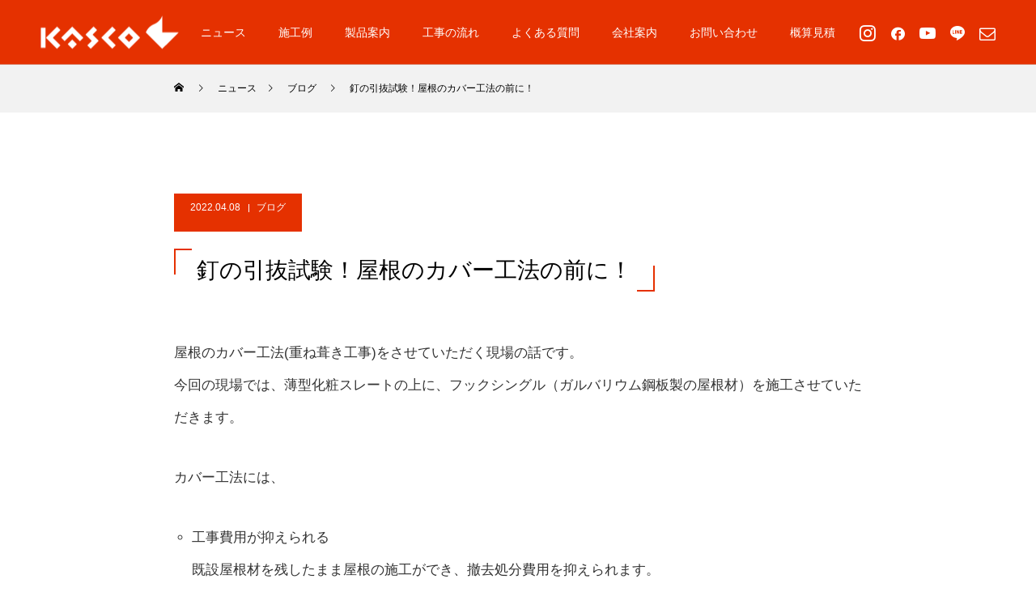

--- FILE ---
content_type: text/html; charset=UTF-8
request_url: https://yanerance.oaksjp.com/kugi-hikinuki-2-2/
body_size: 123814
content:
<!DOCTYPE html>
<html class="pc" lang="ja">
<head prefix="og: http://ogp.me/ns# fb: http://ogp.me/ns/fb#">
<meta charset="UTF-8">
<!--[if IE]><meta http-equiv="X-UA-Compatible" content="IE=edge"><![endif]-->
<meta name="viewport" content="width=device-width">
<title>釘の引抜試験！屋根のカバー工法の前に！ | 屋根・外壁工事専門店（雨漏り屋根瓦修理）徳島の株式会社カスコ</title>
<meta name="description" content="屋根のカバー工法(重ね葺き工事)をさせていただく現場の話です。今回の現場では、薄型化粧スレートの上に、フックシングル（ガルバリウム鋼板製の屋根材）を施工させていただきます。">
<link rel="pingback" href="https://yanerance.oaksjp.com/xmlrpc.php">
<link rel="shortcut icon" href="https://yanerance.oaksjp.com/wp-content/uploads/2021/03/favicon.png">
<meta name='robots' content='max-image-preview:large' />
<meta property="og:type" content="article">
<meta property="og:url" content="https://yanerance.oaksjp.com/kugi-hikinuki-2-2/">
<meta property="og:title" content="釘の引抜試験！屋根のカバー工法の前に！ &#8211; 屋根・外壁工事専門店（雨漏り屋根瓦修理）徳島の株式会社カスコ">
<meta property="og:description" content="屋根のカバー工法(重ね葺き工事)をさせていただく現場の話です。今回の現場では、薄型化粧スレートの上に、フックシングル（ガルバリウム鋼板製の屋根材）を施工させていただきます。">
<meta property="og:site_name" content="屋根・外壁工事専門店（雨漏り屋根瓦修理）徳島の株式会社カスコ">
<meta property="og:image" content="https://yanerance.oaksjp.com/wp-content/uploads/2022/04/kuginuki05.jpg">
<meta property="og:image:secure_url" content="https://yanerance.oaksjp.com/wp-content/uploads/2022/04/kuginuki05.jpg"> 
<meta property="og:image:width" content="1300"> 
<meta property="og:image:height" content="975">
<meta property="fb:app_id" content="202243058217150">
<meta name="twitter:card" content="summary">
<meta name="twitter:title" content="釘の引抜試験！屋根のカバー工法の前に！ &#8211; 屋根・外壁工事専門店（雨漏り屋根瓦修理）徳島の株式会社カスコ">
<meta property="twitter:description" content="屋根のカバー工法(重ね葺き工事)をさせていただく現場の話です。今回の現場では、薄型化粧スレートの上に、フックシングル（ガルバリウム鋼板製の屋根材）を施工させていただきます。">
<meta name="twitter:image:src" content="https://yanerance.oaksjp.com/wp-content/uploads/2022/04/kuginuki05-250x250.jpg">

<!-- Open Graph Meta Tags generated by Blog2Social 873 - https://www.blog2social.com -->
<meta property="og:title" content="釘の引抜試験！屋根のカバー工法の前に！"/>
<meta property="og:description" content=""/>
<meta property="og:url" content="/kugi-hikinuki-2-2/"/>
<meta property="og:image" content="https://yanerance.oaksjp.com/wp-content/uploads/2022/04/kuginuki05.jpg"/>
<meta property="og:image:width" content="1300" />
<meta property="og:image:height" content="975" />
<meta property="og:type" content="article"/>
<meta property="og:article:published_time" content="2022-04-08 16:27:16"/>
<meta property="og:article:modified_time" content="2022-04-08 16:27:22"/>
<!-- Open Graph Meta Tags generated by Blog2Social 873 - https://www.blog2social.com -->

<!-- Twitter Card generated by Blog2Social 873 - https://www.blog2social.com -->
<meta name="twitter:card" content="summary">
<meta name="twitter:title" content="釘の引抜試験！屋根のカバー工法の前に！"/>
<meta name="twitter:description" content=""/>
<meta name="twitter:image" content="https://yanerance.oaksjp.com/wp-content/uploads/2022/04/kuginuki05.jpg"/>
<!-- Twitter Card generated by Blog2Social 873 - https://www.blog2social.com -->
<meta name="author" content="kasco"/>
<link rel="alternate" type="application/rss+xml" title="屋根・外壁工事専門店（雨漏り屋根瓦修理）徳島の株式会社カスコ &raquo; フィード" href="https://yanerance.oaksjp.com/feed/" />
<link rel="alternate" type="application/rss+xml" title="屋根・外壁工事専門店（雨漏り屋根瓦修理）徳島の株式会社カスコ &raquo; コメントフィード" href="https://yanerance.oaksjp.com/comments/feed/" />
<link rel="alternate" title="oEmbed (JSON)" type="application/json+oembed" href="https://yanerance.oaksjp.com/wp-json/oembed/1.0/embed?url=https%3A%2F%2Fyanerance.oaksjp.com%2Fkugi-hikinuki-2-2%2F" />
<link rel="alternate" title="oEmbed (XML)" type="text/xml+oembed" href="https://yanerance.oaksjp.com/wp-json/oembed/1.0/embed?url=https%3A%2F%2Fyanerance.oaksjp.com%2Fkugi-hikinuki-2-2%2F&#038;format=xml" />
<link rel="preconnect" href="https://fonts.googleapis.com">
<link rel="preconnect" href="https://fonts.gstatic.com" crossorigin>
<link href="https://fonts.googleapis.com/css2?family=Noto+Sans+JP:wght@400;600" rel="stylesheet">
<style id='wp-img-auto-sizes-contain-inline-css' type='text/css'>
img:is([sizes=auto i],[sizes^="auto," i]){contain-intrinsic-size:3000px 1500px}
/*# sourceURL=wp-img-auto-sizes-contain-inline-css */
</style>
<link rel='stylesheet' id='style-css' href='https://yanerance.oaksjp.com/wp-content/themes/force_tcd078-child/style.css?ver=1.15.2' type='text/css' media='all' />
<style id='wp-emoji-styles-inline-css' type='text/css'>

	img.wp-smiley, img.emoji {
		display: inline !important;
		border: none !important;
		box-shadow: none !important;
		height: 1em !important;
		width: 1em !important;
		margin: 0 0.07em !important;
		vertical-align: -0.1em !important;
		background: none !important;
		padding: 0 !important;
	}
/*# sourceURL=wp-emoji-styles-inline-css */
</style>
<style id='wp-block-library-inline-css' type='text/css'>
:root{--wp-block-synced-color:#7a00df;--wp-block-synced-color--rgb:122,0,223;--wp-bound-block-color:var(--wp-block-synced-color);--wp-editor-canvas-background:#ddd;--wp-admin-theme-color:#007cba;--wp-admin-theme-color--rgb:0,124,186;--wp-admin-theme-color-darker-10:#006ba1;--wp-admin-theme-color-darker-10--rgb:0,107,160.5;--wp-admin-theme-color-darker-20:#005a87;--wp-admin-theme-color-darker-20--rgb:0,90,135;--wp-admin-border-width-focus:2px}@media (min-resolution:192dpi){:root{--wp-admin-border-width-focus:1.5px}}.wp-element-button{cursor:pointer}:root .has-very-light-gray-background-color{background-color:#eee}:root .has-very-dark-gray-background-color{background-color:#313131}:root .has-very-light-gray-color{color:#eee}:root .has-very-dark-gray-color{color:#313131}:root .has-vivid-green-cyan-to-vivid-cyan-blue-gradient-background{background:linear-gradient(135deg,#00d084,#0693e3)}:root .has-purple-crush-gradient-background{background:linear-gradient(135deg,#34e2e4,#4721fb 50%,#ab1dfe)}:root .has-hazy-dawn-gradient-background{background:linear-gradient(135deg,#faaca8,#dad0ec)}:root .has-subdued-olive-gradient-background{background:linear-gradient(135deg,#fafae1,#67a671)}:root .has-atomic-cream-gradient-background{background:linear-gradient(135deg,#fdd79a,#004a59)}:root .has-nightshade-gradient-background{background:linear-gradient(135deg,#330968,#31cdcf)}:root .has-midnight-gradient-background{background:linear-gradient(135deg,#020381,#2874fc)}:root{--wp--preset--font-size--normal:16px;--wp--preset--font-size--huge:42px}.has-regular-font-size{font-size:1em}.has-larger-font-size{font-size:2.625em}.has-normal-font-size{font-size:var(--wp--preset--font-size--normal)}.has-huge-font-size{font-size:var(--wp--preset--font-size--huge)}.has-text-align-center{text-align:center}.has-text-align-left{text-align:left}.has-text-align-right{text-align:right}.has-fit-text{white-space:nowrap!important}#end-resizable-editor-section{display:none}.aligncenter{clear:both}.items-justified-left{justify-content:flex-start}.items-justified-center{justify-content:center}.items-justified-right{justify-content:flex-end}.items-justified-space-between{justify-content:space-between}.screen-reader-text{border:0;clip-path:inset(50%);height:1px;margin:-1px;overflow:hidden;padding:0;position:absolute;width:1px;word-wrap:normal!important}.screen-reader-text:focus{background-color:#ddd;clip-path:none;color:#444;display:block;font-size:1em;height:auto;left:5px;line-height:normal;padding:15px 23px 14px;text-decoration:none;top:5px;width:auto;z-index:100000}html :where(.has-border-color){border-style:solid}html :where([style*=border-top-color]){border-top-style:solid}html :where([style*=border-right-color]){border-right-style:solid}html :where([style*=border-bottom-color]){border-bottom-style:solid}html :where([style*=border-left-color]){border-left-style:solid}html :where([style*=border-width]){border-style:solid}html :where([style*=border-top-width]){border-top-style:solid}html :where([style*=border-right-width]){border-right-style:solid}html :where([style*=border-bottom-width]){border-bottom-style:solid}html :where([style*=border-left-width]){border-left-style:solid}html :where(img[class*=wp-image-]){height:auto;max-width:100%}:where(figure){margin:0 0 1em}html :where(.is-position-sticky){--wp-admin--admin-bar--position-offset:var(--wp-admin--admin-bar--height,0px)}@media screen and (max-width:600px){html :where(.is-position-sticky){--wp-admin--admin-bar--position-offset:0px}}

/*# sourceURL=wp-block-library-inline-css */
</style><style id='wp-block-image-inline-css' type='text/css'>
.wp-block-image>a,.wp-block-image>figure>a{display:inline-block}.wp-block-image img{box-sizing:border-box;height:auto;max-width:100%;vertical-align:bottom}@media not (prefers-reduced-motion){.wp-block-image img.hide{visibility:hidden}.wp-block-image img.show{animation:show-content-image .4s}}.wp-block-image[style*=border-radius] img,.wp-block-image[style*=border-radius]>a{border-radius:inherit}.wp-block-image.has-custom-border img{box-sizing:border-box}.wp-block-image.aligncenter{text-align:center}.wp-block-image.alignfull>a,.wp-block-image.alignwide>a{width:100%}.wp-block-image.alignfull img,.wp-block-image.alignwide img{height:auto;width:100%}.wp-block-image .aligncenter,.wp-block-image .alignleft,.wp-block-image .alignright,.wp-block-image.aligncenter,.wp-block-image.alignleft,.wp-block-image.alignright{display:table}.wp-block-image .aligncenter>figcaption,.wp-block-image .alignleft>figcaption,.wp-block-image .alignright>figcaption,.wp-block-image.aligncenter>figcaption,.wp-block-image.alignleft>figcaption,.wp-block-image.alignright>figcaption{caption-side:bottom;display:table-caption}.wp-block-image .alignleft{float:left;margin:.5em 1em .5em 0}.wp-block-image .alignright{float:right;margin:.5em 0 .5em 1em}.wp-block-image .aligncenter{margin-left:auto;margin-right:auto}.wp-block-image :where(figcaption){margin-bottom:1em;margin-top:.5em}.wp-block-image.is-style-circle-mask img{border-radius:9999px}@supports ((-webkit-mask-image:none) or (mask-image:none)) or (-webkit-mask-image:none){.wp-block-image.is-style-circle-mask img{border-radius:0;-webkit-mask-image:url('data:image/svg+xml;utf8,<svg viewBox="0 0 100 100" xmlns="http://www.w3.org/2000/svg"><circle cx="50" cy="50" r="50"/></svg>');mask-image:url('data:image/svg+xml;utf8,<svg viewBox="0 0 100 100" xmlns="http://www.w3.org/2000/svg"><circle cx="50" cy="50" r="50"/></svg>');mask-mode:alpha;-webkit-mask-position:center;mask-position:center;-webkit-mask-repeat:no-repeat;mask-repeat:no-repeat;-webkit-mask-size:contain;mask-size:contain}}:root :where(.wp-block-image.is-style-rounded img,.wp-block-image .is-style-rounded img){border-radius:9999px}.wp-block-image figure{margin:0}.wp-lightbox-container{display:flex;flex-direction:column;position:relative}.wp-lightbox-container img{cursor:zoom-in}.wp-lightbox-container img:hover+button{opacity:1}.wp-lightbox-container button{align-items:center;backdrop-filter:blur(16px) saturate(180%);background-color:#5a5a5a40;border:none;border-radius:4px;cursor:zoom-in;display:flex;height:20px;justify-content:center;opacity:0;padding:0;position:absolute;right:16px;text-align:center;top:16px;width:20px;z-index:100}@media not (prefers-reduced-motion){.wp-lightbox-container button{transition:opacity .2s ease}}.wp-lightbox-container button:focus-visible{outline:3px auto #5a5a5a40;outline:3px auto -webkit-focus-ring-color;outline-offset:3px}.wp-lightbox-container button:hover{cursor:pointer;opacity:1}.wp-lightbox-container button:focus{opacity:1}.wp-lightbox-container button:focus,.wp-lightbox-container button:hover,.wp-lightbox-container button:not(:hover):not(:active):not(.has-background){background-color:#5a5a5a40;border:none}.wp-lightbox-overlay{box-sizing:border-box;cursor:zoom-out;height:100vh;left:0;overflow:hidden;position:fixed;top:0;visibility:hidden;width:100%;z-index:100000}.wp-lightbox-overlay .close-button{align-items:center;cursor:pointer;display:flex;justify-content:center;min-height:40px;min-width:40px;padding:0;position:absolute;right:calc(env(safe-area-inset-right) + 16px);top:calc(env(safe-area-inset-top) + 16px);z-index:5000000}.wp-lightbox-overlay .close-button:focus,.wp-lightbox-overlay .close-button:hover,.wp-lightbox-overlay .close-button:not(:hover):not(:active):not(.has-background){background:none;border:none}.wp-lightbox-overlay .lightbox-image-container{height:var(--wp--lightbox-container-height);left:50%;overflow:hidden;position:absolute;top:50%;transform:translate(-50%,-50%);transform-origin:top left;width:var(--wp--lightbox-container-width);z-index:9999999999}.wp-lightbox-overlay .wp-block-image{align-items:center;box-sizing:border-box;display:flex;height:100%;justify-content:center;margin:0;position:relative;transform-origin:0 0;width:100%;z-index:3000000}.wp-lightbox-overlay .wp-block-image img{height:var(--wp--lightbox-image-height);min-height:var(--wp--lightbox-image-height);min-width:var(--wp--lightbox-image-width);width:var(--wp--lightbox-image-width)}.wp-lightbox-overlay .wp-block-image figcaption{display:none}.wp-lightbox-overlay button{background:none;border:none}.wp-lightbox-overlay .scrim{background-color:#fff;height:100%;opacity:.9;position:absolute;width:100%;z-index:2000000}.wp-lightbox-overlay.active{visibility:visible}@media not (prefers-reduced-motion){.wp-lightbox-overlay.active{animation:turn-on-visibility .25s both}.wp-lightbox-overlay.active img{animation:turn-on-visibility .35s both}.wp-lightbox-overlay.show-closing-animation:not(.active){animation:turn-off-visibility .35s both}.wp-lightbox-overlay.show-closing-animation:not(.active) img{animation:turn-off-visibility .25s both}.wp-lightbox-overlay.zoom.active{animation:none;opacity:1;visibility:visible}.wp-lightbox-overlay.zoom.active .lightbox-image-container{animation:lightbox-zoom-in .4s}.wp-lightbox-overlay.zoom.active .lightbox-image-container img{animation:none}.wp-lightbox-overlay.zoom.active .scrim{animation:turn-on-visibility .4s forwards}.wp-lightbox-overlay.zoom.show-closing-animation:not(.active){animation:none}.wp-lightbox-overlay.zoom.show-closing-animation:not(.active) .lightbox-image-container{animation:lightbox-zoom-out .4s}.wp-lightbox-overlay.zoom.show-closing-animation:not(.active) .lightbox-image-container img{animation:none}.wp-lightbox-overlay.zoom.show-closing-animation:not(.active) .scrim{animation:turn-off-visibility .4s forwards}}@keyframes show-content-image{0%{visibility:hidden}99%{visibility:hidden}to{visibility:visible}}@keyframes turn-on-visibility{0%{opacity:0}to{opacity:1}}@keyframes turn-off-visibility{0%{opacity:1;visibility:visible}99%{opacity:0;visibility:visible}to{opacity:0;visibility:hidden}}@keyframes lightbox-zoom-in{0%{transform:translate(calc((-100vw + var(--wp--lightbox-scrollbar-width))/2 + var(--wp--lightbox-initial-left-position)),calc(-50vh + var(--wp--lightbox-initial-top-position))) scale(var(--wp--lightbox-scale))}to{transform:translate(-50%,-50%) scale(1)}}@keyframes lightbox-zoom-out{0%{transform:translate(-50%,-50%) scale(1);visibility:visible}99%{visibility:visible}to{transform:translate(calc((-100vw + var(--wp--lightbox-scrollbar-width))/2 + var(--wp--lightbox-initial-left-position)),calc(-50vh + var(--wp--lightbox-initial-top-position))) scale(var(--wp--lightbox-scale));visibility:hidden}}
/*# sourceURL=https://yanerance.oaksjp.com/wp-includes/blocks/image/style.min.css */
</style>
<style id='wp-block-list-inline-css' type='text/css'>
ol,ul{box-sizing:border-box}:root :where(.wp-block-list.has-background){padding:1.25em 2.375em}
/*# sourceURL=https://yanerance.oaksjp.com/wp-includes/blocks/list/style.min.css */
</style>
<style id='wp-block-paragraph-inline-css' type='text/css'>
.is-small-text{font-size:.875em}.is-regular-text{font-size:1em}.is-large-text{font-size:2.25em}.is-larger-text{font-size:3em}.has-drop-cap:not(:focus):first-letter{float:left;font-size:8.4em;font-style:normal;font-weight:100;line-height:.68;margin:.05em .1em 0 0;text-transform:uppercase}body.rtl .has-drop-cap:not(:focus):first-letter{float:none;margin-left:.1em}p.has-drop-cap.has-background{overflow:hidden}:root :where(p.has-background){padding:1.25em 2.375em}:where(p.has-text-color:not(.has-link-color)) a{color:inherit}p.has-text-align-left[style*="writing-mode:vertical-lr"],p.has-text-align-right[style*="writing-mode:vertical-rl"]{rotate:180deg}
/*# sourceURL=https://yanerance.oaksjp.com/wp-includes/blocks/paragraph/style.min.css */
</style>
<style id='wp-block-spacer-inline-css' type='text/css'>
.wp-block-spacer{clear:both}
/*# sourceURL=https://yanerance.oaksjp.com/wp-includes/blocks/spacer/style.min.css */
</style>
<style id='global-styles-inline-css' type='text/css'>
:root{--wp--preset--aspect-ratio--square: 1;--wp--preset--aspect-ratio--4-3: 4/3;--wp--preset--aspect-ratio--3-4: 3/4;--wp--preset--aspect-ratio--3-2: 3/2;--wp--preset--aspect-ratio--2-3: 2/3;--wp--preset--aspect-ratio--16-9: 16/9;--wp--preset--aspect-ratio--9-16: 9/16;--wp--preset--color--black: #000000;--wp--preset--color--cyan-bluish-gray: #abb8c3;--wp--preset--color--white: #ffffff;--wp--preset--color--pale-pink: #f78da7;--wp--preset--color--vivid-red: #cf2e2e;--wp--preset--color--luminous-vivid-orange: #ff6900;--wp--preset--color--luminous-vivid-amber: #fcb900;--wp--preset--color--light-green-cyan: #7bdcb5;--wp--preset--color--vivid-green-cyan: #00d084;--wp--preset--color--pale-cyan-blue: #8ed1fc;--wp--preset--color--vivid-cyan-blue: #0693e3;--wp--preset--color--vivid-purple: #9b51e0;--wp--preset--gradient--vivid-cyan-blue-to-vivid-purple: linear-gradient(135deg,rgb(6,147,227) 0%,rgb(155,81,224) 100%);--wp--preset--gradient--light-green-cyan-to-vivid-green-cyan: linear-gradient(135deg,rgb(122,220,180) 0%,rgb(0,208,130) 100%);--wp--preset--gradient--luminous-vivid-amber-to-luminous-vivid-orange: linear-gradient(135deg,rgb(252,185,0) 0%,rgb(255,105,0) 100%);--wp--preset--gradient--luminous-vivid-orange-to-vivid-red: linear-gradient(135deg,rgb(255,105,0) 0%,rgb(207,46,46) 100%);--wp--preset--gradient--very-light-gray-to-cyan-bluish-gray: linear-gradient(135deg,rgb(238,238,238) 0%,rgb(169,184,195) 100%);--wp--preset--gradient--cool-to-warm-spectrum: linear-gradient(135deg,rgb(74,234,220) 0%,rgb(151,120,209) 20%,rgb(207,42,186) 40%,rgb(238,44,130) 60%,rgb(251,105,98) 80%,rgb(254,248,76) 100%);--wp--preset--gradient--blush-light-purple: linear-gradient(135deg,rgb(255,206,236) 0%,rgb(152,150,240) 100%);--wp--preset--gradient--blush-bordeaux: linear-gradient(135deg,rgb(254,205,165) 0%,rgb(254,45,45) 50%,rgb(107,0,62) 100%);--wp--preset--gradient--luminous-dusk: linear-gradient(135deg,rgb(255,203,112) 0%,rgb(199,81,192) 50%,rgb(65,88,208) 100%);--wp--preset--gradient--pale-ocean: linear-gradient(135deg,rgb(255,245,203) 0%,rgb(182,227,212) 50%,rgb(51,167,181) 100%);--wp--preset--gradient--electric-grass: linear-gradient(135deg,rgb(202,248,128) 0%,rgb(113,206,126) 100%);--wp--preset--gradient--midnight: linear-gradient(135deg,rgb(2,3,129) 0%,rgb(40,116,252) 100%);--wp--preset--font-size--small: 13px;--wp--preset--font-size--medium: 20px;--wp--preset--font-size--large: 36px;--wp--preset--font-size--x-large: 42px;--wp--preset--spacing--20: 0.44rem;--wp--preset--spacing--30: 0.67rem;--wp--preset--spacing--40: 1rem;--wp--preset--spacing--50: 1.5rem;--wp--preset--spacing--60: 2.25rem;--wp--preset--spacing--70: 3.38rem;--wp--preset--spacing--80: 5.06rem;--wp--preset--shadow--natural: 6px 6px 9px rgba(0, 0, 0, 0.2);--wp--preset--shadow--deep: 12px 12px 50px rgba(0, 0, 0, 0.4);--wp--preset--shadow--sharp: 6px 6px 0px rgba(0, 0, 0, 0.2);--wp--preset--shadow--outlined: 6px 6px 0px -3px rgb(255, 255, 255), 6px 6px rgb(0, 0, 0);--wp--preset--shadow--crisp: 6px 6px 0px rgb(0, 0, 0);}:where(.is-layout-flex){gap: 0.5em;}:where(.is-layout-grid){gap: 0.5em;}body .is-layout-flex{display: flex;}.is-layout-flex{flex-wrap: wrap;align-items: center;}.is-layout-flex > :is(*, div){margin: 0;}body .is-layout-grid{display: grid;}.is-layout-grid > :is(*, div){margin: 0;}:where(.wp-block-columns.is-layout-flex){gap: 2em;}:where(.wp-block-columns.is-layout-grid){gap: 2em;}:where(.wp-block-post-template.is-layout-flex){gap: 1.25em;}:where(.wp-block-post-template.is-layout-grid){gap: 1.25em;}.has-black-color{color: var(--wp--preset--color--black) !important;}.has-cyan-bluish-gray-color{color: var(--wp--preset--color--cyan-bluish-gray) !important;}.has-white-color{color: var(--wp--preset--color--white) !important;}.has-pale-pink-color{color: var(--wp--preset--color--pale-pink) !important;}.has-vivid-red-color{color: var(--wp--preset--color--vivid-red) !important;}.has-luminous-vivid-orange-color{color: var(--wp--preset--color--luminous-vivid-orange) !important;}.has-luminous-vivid-amber-color{color: var(--wp--preset--color--luminous-vivid-amber) !important;}.has-light-green-cyan-color{color: var(--wp--preset--color--light-green-cyan) !important;}.has-vivid-green-cyan-color{color: var(--wp--preset--color--vivid-green-cyan) !important;}.has-pale-cyan-blue-color{color: var(--wp--preset--color--pale-cyan-blue) !important;}.has-vivid-cyan-blue-color{color: var(--wp--preset--color--vivid-cyan-blue) !important;}.has-vivid-purple-color{color: var(--wp--preset--color--vivid-purple) !important;}.has-black-background-color{background-color: var(--wp--preset--color--black) !important;}.has-cyan-bluish-gray-background-color{background-color: var(--wp--preset--color--cyan-bluish-gray) !important;}.has-white-background-color{background-color: var(--wp--preset--color--white) !important;}.has-pale-pink-background-color{background-color: var(--wp--preset--color--pale-pink) !important;}.has-vivid-red-background-color{background-color: var(--wp--preset--color--vivid-red) !important;}.has-luminous-vivid-orange-background-color{background-color: var(--wp--preset--color--luminous-vivid-orange) !important;}.has-luminous-vivid-amber-background-color{background-color: var(--wp--preset--color--luminous-vivid-amber) !important;}.has-light-green-cyan-background-color{background-color: var(--wp--preset--color--light-green-cyan) !important;}.has-vivid-green-cyan-background-color{background-color: var(--wp--preset--color--vivid-green-cyan) !important;}.has-pale-cyan-blue-background-color{background-color: var(--wp--preset--color--pale-cyan-blue) !important;}.has-vivid-cyan-blue-background-color{background-color: var(--wp--preset--color--vivid-cyan-blue) !important;}.has-vivid-purple-background-color{background-color: var(--wp--preset--color--vivid-purple) !important;}.has-black-border-color{border-color: var(--wp--preset--color--black) !important;}.has-cyan-bluish-gray-border-color{border-color: var(--wp--preset--color--cyan-bluish-gray) !important;}.has-white-border-color{border-color: var(--wp--preset--color--white) !important;}.has-pale-pink-border-color{border-color: var(--wp--preset--color--pale-pink) !important;}.has-vivid-red-border-color{border-color: var(--wp--preset--color--vivid-red) !important;}.has-luminous-vivid-orange-border-color{border-color: var(--wp--preset--color--luminous-vivid-orange) !important;}.has-luminous-vivid-amber-border-color{border-color: var(--wp--preset--color--luminous-vivid-amber) !important;}.has-light-green-cyan-border-color{border-color: var(--wp--preset--color--light-green-cyan) !important;}.has-vivid-green-cyan-border-color{border-color: var(--wp--preset--color--vivid-green-cyan) !important;}.has-pale-cyan-blue-border-color{border-color: var(--wp--preset--color--pale-cyan-blue) !important;}.has-vivid-cyan-blue-border-color{border-color: var(--wp--preset--color--vivid-cyan-blue) !important;}.has-vivid-purple-border-color{border-color: var(--wp--preset--color--vivid-purple) !important;}.has-vivid-cyan-blue-to-vivid-purple-gradient-background{background: var(--wp--preset--gradient--vivid-cyan-blue-to-vivid-purple) !important;}.has-light-green-cyan-to-vivid-green-cyan-gradient-background{background: var(--wp--preset--gradient--light-green-cyan-to-vivid-green-cyan) !important;}.has-luminous-vivid-amber-to-luminous-vivid-orange-gradient-background{background: var(--wp--preset--gradient--luminous-vivid-amber-to-luminous-vivid-orange) !important;}.has-luminous-vivid-orange-to-vivid-red-gradient-background{background: var(--wp--preset--gradient--luminous-vivid-orange-to-vivid-red) !important;}.has-very-light-gray-to-cyan-bluish-gray-gradient-background{background: var(--wp--preset--gradient--very-light-gray-to-cyan-bluish-gray) !important;}.has-cool-to-warm-spectrum-gradient-background{background: var(--wp--preset--gradient--cool-to-warm-spectrum) !important;}.has-blush-light-purple-gradient-background{background: var(--wp--preset--gradient--blush-light-purple) !important;}.has-blush-bordeaux-gradient-background{background: var(--wp--preset--gradient--blush-bordeaux) !important;}.has-luminous-dusk-gradient-background{background: var(--wp--preset--gradient--luminous-dusk) !important;}.has-pale-ocean-gradient-background{background: var(--wp--preset--gradient--pale-ocean) !important;}.has-electric-grass-gradient-background{background: var(--wp--preset--gradient--electric-grass) !important;}.has-midnight-gradient-background{background: var(--wp--preset--gradient--midnight) !important;}.has-small-font-size{font-size: var(--wp--preset--font-size--small) !important;}.has-medium-font-size{font-size: var(--wp--preset--font-size--medium) !important;}.has-large-font-size{font-size: var(--wp--preset--font-size--large) !important;}.has-x-large-font-size{font-size: var(--wp--preset--font-size--x-large) !important;}
/*# sourceURL=global-styles-inline-css */
</style>

<style id='classic-theme-styles-inline-css' type='text/css'>
/*! This file is auto-generated */
.wp-block-button__link{color:#fff;background-color:#32373c;border-radius:9999px;box-shadow:none;text-decoration:none;padding:calc(.667em + 2px) calc(1.333em + 2px);font-size:1.125em}.wp-block-file__button{background:#32373c;color:#fff;text-decoration:none}
/*# sourceURL=/wp-includes/css/classic-themes.min.css */
</style>
<link rel='stylesheet' id='contact-form-7-css' href='https://yanerance.oaksjp.com/wp-content/plugins/contact-form-7/includes/css/styles.css?ver=6.1.4' type='text/css' media='all' />
<link rel='stylesheet' id='parent-style-css' href='https://yanerance.oaksjp.com/wp-content/themes/force_tcd078/style.css?ver=6.9' type='text/css' media='all' />
<link rel='stylesheet' id='child-style-css' href='https://yanerance.oaksjp.com/wp-content/themes/force_tcd078-child/css/style-child.css?ver=6.9' type='text/css' media='all' />
<link rel='stylesheet' id='jquery.lightbox.min.css-css' href='https://yanerance.oaksjp.com/wp-content/plugins/wp-jquery-lightbox/lightboxes/wp-jquery-lightbox/styles/lightbox.min.css?ver=2.3.4' type='text/css' media='all' />
<link rel='stylesheet' id='jqlb-overrides-css' href='https://yanerance.oaksjp.com/wp-content/plugins/wp-jquery-lightbox/lightboxes/wp-jquery-lightbox/styles/overrides.css?ver=2.3.4' type='text/css' media='all' />
<style id='jqlb-overrides-inline-css' type='text/css'>

			#outerImageContainer {
				box-shadow: 0 0 4px 2px rgba(0,0,0,.2);
			}
			#imageContainer{
				padding: 6px;
			}
			#imageDataContainer {
				box-shadow: none;
				z-index: auto;
			}
			#prevArrow,
			#nextArrow{
				background-color: rgba(255,255,255,.7;
				color: #000000;
			}
/*# sourceURL=jqlb-overrides-inline-css */
</style>
<style>:root {
  --tcd-font-type1: Arial,"Hiragino Sans","Yu Gothic Medium","Meiryo",sans-serif;
  --tcd-font-type2: "Times New Roman",Times,"Yu Mincho","游明朝","游明朝体","Hiragino Mincho Pro",serif;
  --tcd-font-type3: Palatino,"Yu Kyokasho","游教科書体","UD デジタル 教科書体 N","游明朝","游明朝体","Hiragino Mincho Pro","Meiryo",serif;
  --tcd-font-type-logo: "Noto Sans JP",sans-serif;
}</style>
<script type="text/javascript" src="https://yanerance.oaksjp.com/wp-includes/js/jquery/jquery.min.js?ver=3.7.1" id="jquery-core-js"></script>
<script type="text/javascript" src="https://yanerance.oaksjp.com/wp-includes/js/jquery/jquery-migrate.min.js?ver=3.4.1" id="jquery-migrate-js"></script>
<link rel="https://api.w.org/" href="https://yanerance.oaksjp.com/wp-json/" /><link rel="alternate" title="JSON" type="application/json" href="https://yanerance.oaksjp.com/wp-json/wp/v2/posts/2777" /><link rel="canonical" href="https://yanerance.oaksjp.com/kugi-hikinuki-2-2/" />
<link rel='shortlink' href='https://yanerance.oaksjp.com/?p=2777' />
<link rel="stylesheet" href="https://yanerance.oaksjp.com/wp-content/themes/force_tcd078/css/design-plus.css?ver=1.15.2">
<link rel="stylesheet" href="https://yanerance.oaksjp.com/wp-content/themes/force_tcd078/css/sns-botton.css?ver=1.15.2">
<link rel="stylesheet" media="screen and (max-width:1001px)" href="https://yanerance.oaksjp.com/wp-content/themes/force_tcd078/css/responsive.css?ver=1.15.2">
<link rel="stylesheet" media="screen and (max-width:1001px)" href="https://yanerance.oaksjp.com/wp-content/themes/force_tcd078/css/footer-bar.css?ver=1.15.2">

<script src="https://yanerance.oaksjp.com/wp-content/themes/force_tcd078/js/tcd_cookie.js?ver=1.15.2"></script>
<script src="https://yanerance.oaksjp.com/wp-content/themes/force_tcd078/js/jquery.easing.1.4.js?ver=1.15.2"></script>
<script src="https://yanerance.oaksjp.com/wp-content/themes/force_tcd078/js/jscript.js?ver=1.15.2"></script>
<script src="https://yanerance.oaksjp.com/wp-content/themes/force_tcd078/js/comment.js?ver=1.15.2"></script>

<link rel="stylesheet" href="https://yanerance.oaksjp.com/wp-content/themes/force_tcd078/js/simplebar.css?ver=1.15.2">
<script src="https://yanerance.oaksjp.com/wp-content/themes/force_tcd078/js/simplebar.min.js?ver=1.15.2"></script>


<script src="https://yanerance.oaksjp.com/wp-content/themes/force_tcd078/js/header_fix.js?ver=1.15.2"></script>
<script src="https://yanerance.oaksjp.com/wp-content/themes/force_tcd078/js/header_fix_mobile.js?ver=1.15.2"></script>

<style type="text/css">

body, input, textarea { font-family: var(--tcd-font-type1);}

.rich_font, .p-vertical { font-family: var(--tcd-font-type1); }

.rich_font_1 { font-family: var(--tcd-font-type1); }
.rich_font_2 { font-family: var(--tcd-font-type2);font-weight:500; }
.rich_font_3 { font-family: var(--tcd-font-type3); font-weight:500; }
.rich_font_logo { font-family: var(--tcd-font-type-logo); font-weight: bold !important;}

.post_content, #next_prev_post { font-family: var(--tcd-font-type1);}


.widget_headline { font-family: var(--tcd-font-type1); }

.blog_meta { color:#ffffff !important; background:#e53100 !important; }
.blog_meta a { color:#ffffff; }
.blog_meta li:last-child:before { background:#ffffff; }
.news_meta { color:#ffffff !important; background:#e53100 !important; }
.news_meta a { color:#ffffff; }
.news_meta li:last-child:before { background:#ffffff; }

#header { border-bottom:1px solid rgba(204,204,204,0.5); }
#header.active, .pc .header_fix #header { background:#e53100; border-color:rgba(255,255,255,0) !important; }
body.no_menu #header.active { background:none !important; border-bottom:1px solid rgba(204,204,204,0.5) !important; }
.mobile #header, .mobie #header.active, .mobile .header_fix #header { background:#e53100; border:none; }
.mobile #header_logo .logo a, #menu_button:before { color:#ffffff; }
.mobile #header_logo .logo a:hover, #menu_button:hover:before { color:#440000; }

#global_menu > ul > li > a, #header_social_link li a, #header_logo .logo a { color:#ffffff; }
#global_menu > ul > li > a:hover, #header_social_link li a:hover:before, #global_menu > ul > li.megamenu_parent.active_button > a, #header_logo .logo a:hover, #global_menu > ul > li.active > a { color:#440000; }
#global_menu ul ul a { color:#FFFFFF; background:#e53100; }
#global_menu ul ul a:hover { background:#440000; }
#global_menu ul ul li.menu-item-has-children > a:before { color:#FFFFFF; }
#header_social_link li a:before{color:#ffffff;}
#drawer_menu { background:#e53100; }
#mobile_menu a { color:#ffffff; background:#e53100; border-bottom:1px solid #dd3333; }
#mobile_menu li li a { color:#ffffff; background:#de2f00; }
#mobile_menu a:hover, #drawer_menu .close_button:hover, #mobile_menu .child_menu_button:hover { color:#ffffff; background:#440000; }
#mobile_menu li li a:hover { color:#ffffff; }

.megamenu_gallery_category_list { background:#e53100; }
.megamenu_gallery_category_list .title { font-size:20px; }
.megamenu_gallery_category_list .item a:before {
  background: -moz-linear-gradient(left,  rgba(0,0,0,0.5) 0%, rgba(0,0,0,0) 100%);
  background: -webkit-linear-gradient(left,  rgba(0,0,0,0.5) 0%,rgba(0,0,0,0) 100%);
  background: linear-gradient(to right,  rgba(0,0,0,0.5) 0%,rgba(0,0,0,0) 100%);
}
.megamenu_blog_list { background:#e53100; }
.megamenu_blog_list .item .title { font-size:14px; }

#bread_crumb { background:#f2f2f2; }

#return_top a:before { color:#ffffff; }
#return_top a { background:#e53100; }
#return_top a:hover { background:#440000; }
#footer_banner .title { font-size:16px; color:#ffffff; }
@media screen and (max-width:750px) {
  #footer_banner .title { font-size:14px; }
}

#post_title_area .title { font-size:28px; color:#ffffff; }
#post_title_area:before {
  background: -moz-linear-gradient(top,  rgba(0,0,0,0.3) 0%, rgba(0,0,0,0) 100%);
  background: -webkit-linear-gradient(top,  rgba(0,0,0,0.3) 0%,rgba(0,0,0,0) 100%);
  background: linear-gradient(to bottom,  rgba(0,0,0,0.3) 0%,rgba(0,0,0,0) 100%);
}
#article .post_content { font-size:17px; }
#recent_post .headline { font-size:18px; }
#single_tab_post_list_header { font-size:16px; }
@media screen and (max-width:750px) {
  #post_title_area .title { font-size:20px; }
  #article .post_content { font-size:16px; }
  #recent_post .headline { font-size:16px; }
  #single_tab_post_list_header { font-size:14px; }
}

.author_profile a.avatar img, .animate_image img, .animate_background .image, #recipe_archive .blur_image {
  width:100%; height:auto;
  -webkit-transition: transform  0.75s ease;
  transition: transform  0.75s ease;
}
.author_profile a.avatar:hover img, .animate_image:hover img, .animate_background:hover .image, #recipe_archive a:hover .blur_image {
  -webkit-transform: scale(1.2);
  transform: scale(1.2);
}




a { color:#000; }

#comment_headline, .tcd_category_list a:hover, .tcd_category_list .child_menu_button:hover, #post_title_area .post_meta a:hover,
.cardlink_title a:hover, #recent_post .item a:hover, .comment a:hover, .comment_form_wrapper a:hover, .author_profile a:hover, .author_profile .author_link li a:hover:before, #post_meta_bottom a:hover,
#searchform .submit_button:hover:before, .styled_post_list1 a:hover .title_area, .styled_post_list1 a:hover .date, .p-dropdown__title:hover:after, .p-dropdown__list li a:hover, #menu_button:hover:before,
  { color: #e53100; }

#submit_comment:hover, #cancel_comment_reply a:hover, #wp-calendar #prev a:hover, #wp-calendar #next a:hover, #wp-calendar td a:hover, #p_readmore .button:hover, .page_navi a:hover, #post_pagination p, #post_pagination a:hover, .c-pw__btn:hover, #post_pagination a:hover,
.member_list_slider .slick-dots button:hover::before, .member_list_slider .slick-dots .slick-active button::before, #comment_tab li.active a, #comment_tab li.active a:hover
  { background-color: #e53100; }

#comment_textarea textarea:focus, .c-pw__box-input:focus, .page_navi a:hover, #post_pagination p, #post_pagination a:hover
  { border-color: #e53100; }

a:hover, #header_logo a:hover, .megamenu_blog_list a:hover .title, .megamenu_blog_list .slider_arrow:hover:before, .index_post_list1 .slider_arrow:hover:before, #header_carousel .post_meta li a:hover,
#footer a:hover, #footer_social_link li a:hover:before, #bread_crumb a:hover, #bread_crumb li.home a:hover:after, #next_prev_post a:hover, #next_prev_post a:hover:before, .post_list1 .post_meta li a:hover, .index_post_list1 .carousel_arrow:hover:before, .post_list2 .post_meta li a:hover,
#recent_post .carousel_arrow:hover:before, #single_tab_post_list .carousel_arrow:hover:before, #single_tab_post_list_header li:hover, #single_author_title_area .author_link li a:hover:before, .megamenu_blog_list .carousel_arrow:hover:before,
#member_single .user_video_area a:hover:before, #single_gallery_list .item.video:hover:after, .single_copy_title_url_btn:hover, .p-dropdown__list li a:hover, .p-dropdown__title:hover
  { color: #cccccc; }
#footer_social_link li.note a:hover:before{ background-color: #cccccc; }
.post_content a, .custom-html-widget a { color:#1e73be; }
.post_content a:hover, .custom-html-widget a:hover { color:#ffcccc; }

.post_content p {
color: #333;
/*line-height: 2.1;*/
}
.post_content h1 {
font-size: 36px;
margin-bottom: 87px;
}
.post_content ul {
/*margin-bottom: 2.1em;*/
}
.post_content li, .post_content dt, .post_content dd {
color: #333;
/*line-height: 2.1;*/
}
.wp-block-image figcaption {
color: #555 !important;
line-height: 1.4;
}
.checkinline .wpcf7-list-item {
display: inline-block !important;
width: 20%;
}
#page_header .headline_area {
display:none;
}

@media screen and (max-width:750px) {
.checkinline .wpcf7-list-item {
width: auto;
}
.post_content h1 {
font-size: 24px;
margin-bottom: 30px;
}
}.wp-block-image { margin-bottom: 0 !important; }
.styled_h2 {
  font-size:22px !important; text-align:left; color:#000000;   border-top:1px solid #222222;
  border-bottom:1px solid #222222;
  border-left:0px solid #222222;
  border-right:0px solid #222222;
  padding:30px 0px 30px 0px !important;
  margin:0px 0px 30px !important;
}
.styled_h3 {
  font-size:20px !important; text-align:left; color:#000000;   border-top:2px solid #222222;
  border-bottom:1px solid #dddddd;
  border-left:0px solid #dddddd;
  border-right:0px solid #dddddd;
  padding:30px 0px 30px 20px !important;
  margin:0px 0px 30px !important;
}
.styled_h4 {
  font-size:18px !important; text-align:left; color:#000000;   border-top:0px solid #dddddd;
  border-bottom:0px solid #dddddd;
  border-left:2px solid #222222;
  border-right:0px solid #dddddd;
  padding:10px 0px 10px 15px !important;
  margin:0px 0px 30px !important;
}
.styled_h5 {
  font-size:16px !important; text-align:left; color:#000000;   border-top:0px solid #dddddd;
  border-bottom:0px solid #dddddd;
  border-left:0px solid #dddddd;
  border-right:0px solid #dddddd;
  padding:15px 15px 15px 15px !important;
  margin:0px 0px 30px !important;
}
.q_custom_button1 { background: #535353; color: #ffffff !important; border-color: #535353 !important; }
.q_custom_button1:hover, .q_custom_button1:focus { background: #7d7d7d; color: #ffffff !important; border-color: #7d7d7d !important; }
.q_custom_button2 { background: #535353; color: #ffffff !important; border-color: #535353 !important; }
.q_custom_button2:hover, .q_custom_button2:focus { background: #7d7d7d; color: #ffffff !important; border-color: #7d7d7d !important; }
.q_custom_button3 { background: #535353; color: #ffffff !important; border-color: #535353 !important; }
.q_custom_button3:hover, .q_custom_button3:focus { background: #7d7d7d; color: #ffffff !important; border-color: #7d7d7d !important; }
.speech_balloon_left1 .speach_balloon_text { background-color: #ffdfdf; border-color: #ffdfdf; color: #000000 }
.speech_balloon_left1 .speach_balloon_text::before { border-right-color: #ffdfdf }
.speech_balloon_left1 .speach_balloon_text::after { border-right-color: #ffdfdf }
.speech_balloon_left2 .speach_balloon_text { background-color: #ffffff; border-color: #ff5353; color: #000000 }
.speech_balloon_left2 .speach_balloon_text::before { border-right-color: #ff5353 }
.speech_balloon_left2 .speach_balloon_text::after { border-right-color: #ffffff }
.speech_balloon_right1 .speach_balloon_text { background-color: #ccf4ff; border-color: #ccf4ff; color: #000000 }
.speech_balloon_right1 .speach_balloon_text::before { border-left-color: #ccf4ff }
.speech_balloon_right1 .speach_balloon_text::after { border-left-color: #ccf4ff }
.speech_balloon_right2 .speach_balloon_text { background-color: #ffffff; border-color: #0789b5; color: #000000 }
.speech_balloon_right2 .speach_balloon_text::before { border-left-color: #0789b5 }
.speech_balloon_right2 .speach_balloon_text::after { border-left-color: #ffffff }

</style>

<script type="text/javascript">
jQuery(function($){

  $('.megamenu_blog_slider').slick({
    infinite: true,
    dots: false,
    arrows: false,
    slidesToShow: 5,
    slidesToScroll: 1,
    swipeToSlide: true,
    touchThreshold: 20,
    adaptiveHeight: false,
    pauseOnHover: true,
    autoplay: false,
    fade: false,
    easing: 'easeOutExpo',
    speed: 700,
    autoplaySpeed: 5000
  });
  $('.megamenu_blog_list_inner .prev_item').on('click', function() {
    $('.megamenu_blog_slider').slick('slickPrev');
  });
  $('.megamenu_blog_list_inner .next_item').on('click', function() {
    $('.megamenu_blog_slider').slick('slickNext');
  });

});
</script>
<script type="text/javascript">
jQuery(function($){

  
  $('#single_tab_post_list_header li:first-child').addClass('active');
  $('#single_tab_post_list .post_list_wrap:first').addClass('active');

    $('#related_post .post_list').slick({
    infinite: true,
    dots: false,
    arrows: false,
    slidesToShow: 4,
    slidesToScroll: 1,
    swipeToSlide: true,
    touchThreshold: 20,
    adaptiveHeight: false,
    pauseOnHover: true,
    autoplay: true,
    fade: false,
    easing: 'easeOutExpo',
    speed: 700,
    autoplaySpeed: 5000,
    responsive: [
      {
        breakpoint: 1001,
        settings: { slidesToShow: 3 }
      },
      {
        breakpoint: 650,
        settings: { slidesToShow: 2 }
      }
    ]
  });
  $('#related_post .prev_item').on('click', function() {
    $('#related_post .post_list').slick('slickPrev');
  });
  $('#related_post .next_item').on('click', function() {
    $('#related_post .post_list').slick('slickNext');
  });
  $('#related_post_list_header').on('click', function() {
    $('#single_tab_post_list_header li').removeClass('active');
    $(this).addClass('active');
    $('#single_tab_post_list .post_list_wrap').hide();
    $('#related_post').fadeIn(700);
    $('#related_post .post_list').slick('setPosition');
    return false;
  });
  
  
  
});
</script>
<!-- Global site tag (gtag.js) - Google Analytics -->
<script async src="https://www.googletagmanager.com/gtag/js?id=UA-153506826-1"></script>
<script>
  window.dataLayer = window.dataLayer || [];
  function gtag(){dataLayer.push(arguments);}
  gtag('js', new Date());

  gtag('config', 'UA-153506826-1');
</script>

<script>
  (function(i,s,o,g,r,a,m){i['GoogleAnalyticsObject']=r;i[r]=i[r]||function(){
  (i[r].q=i[r].q||[]).push(arguments)},i[r].l=1*new Date();a=s.createElement(o),
  m=s.getElementsByTagName(o)[0];a.async=1;a.src=g;m.parentNode.insertBefore(a,m)
  })(window,document,'script','//www.google-analytics.com/analytics.js','ga');

  ga('create', 'UA-71807000-1', 'auto');
  ga('send', 'pageview');

</script>

<script>
$(function(){
$("#faq-box dt").on("click", function() {
$(this).next().slideToggle();
});
});
</script><style>
.p-cta--1 .button { background: #004c66; }
.p-cta--1 .button:hover { background: #444444; }
.p-cta--2 .button { background: #004c66; }
.p-cta--2 .button:hover { background: #444444; }
.p-cta--3 .button { background: #004c66; }
.p-cta--3 .button:hover { background: #444444; }
</style>
<style type="text/css">
.p-footer-cta--1 .p-footer-cta__catch { color: #ffffff; }
.p-footer-cta--1 .p-footer-cta__desc { color: #999999; }
.p-footer-cta--1 .p-footer-cta__inner { background: rgba( 0, 0, 0, 1); }
.p-footer-cta--1 .p-footer-cta__btn { color:#ffffff; background: #004c66; }
.p-footer-cta--1 .p-footer-cta__btn:hover { color:#ffffff; background: #444444; }
.p-footer-cta--2 .p-footer-cta__catch { color: #ffffff; }
.p-footer-cta--2 .p-footer-cta__desc { color: #999999; }
.p-footer-cta--2 .p-footer-cta__inner { background: rgba( 0, 0, 0, 1); }
.p-footer-cta--2 .p-footer-cta__btn { color:#ffffff; background: #004c66; }
.p-footer-cta--2 .p-footer-cta__btn:hover { color:#ffffff; background: #444444; }
.p-footer-cta--3 .p-footer-cta__catch { color: #ffffff; }
.p-footer-cta--3 .p-footer-cta__desc { color: #999999; }
.p-footer-cta--3 .p-footer-cta__inner { background: rgba( 0, 0, 0, 1); }
.p-footer-cta--3 .p-footer-cta__btn { color:#ffffff; background: #004c66; }
.p-footer-cta--3 .p-footer-cta__btn:hover { color:#ffffff; background: #444444; }
</style>

<script>
jQuery(function ($) {
	var $window = $(window);
	var $body = $('body');
  // クイックタグ - underline ------------------------------------------
  if ($('.q_underline').length) {
    var gradient_prefix = null;
    $('.q_underline').each(function(){
      var bbc = $(this).css('borderBottomColor');
      if (jQuery.inArray(bbc, ['transparent', 'rgba(0, 0, 0, 0)']) == -1) {
        if (gradient_prefix === null) {
          gradient_prefix = '';
          var ua = navigator.userAgent.toLowerCase();
          if (/webkit/.test(ua)) {
            gradient_prefix = '-webkit-';
          } else if (/firefox/.test(ua)) {
            gradient_prefix = '-moz-';
          } else {
            gradient_prefix = '';
          }
        }
        $(this).css('borderBottomColor', 'transparent');
        if (gradient_prefix) {
          $(this).css('backgroundImage', gradient_prefix+'linear-gradient(left, transparent 50%, '+bbc+ ' 50%)');
        } else {
          $(this).css('backgroundImage', 'linear-gradient(to right, transparent 50%, '+bbc+ ' 50%)');
        }
      }
    });
    $window.on('scroll.q_underline', function(){
      $('.q_underline:not(.is-active)').each(function(){
        if ($body.hasClass('show-serumtal')) {
          var left = $(this).offset().left;
          if (window.scrollX > left - window.innerHeight) {
            $(this).addClass('is-active');
          }
        } else {
          var top = $(this).offset().top;
          if (window.scrollY > top - window.innerHeight) {
            $(this).addClass('is-active');
          }
        }
      });
      if (!$('.q_underline:not(.is-active)').length) {
        $window.off('scroll.q_underline');
      }
    });
  }
} );
</script>
<noscript><style>.lazyload[data-src]{display:none !important;}</style></noscript><style>.lazyload{background-image:none !important;}.lazyload:before{background-image:none !important;}</style><link rel="icon" href="https://yanerance.oaksjp.com/wp-content/uploads/2021/03/cropped-site-icon-1-32x32.png" sizes="32x32" />
<link rel="icon" href="https://yanerance.oaksjp.com/wp-content/uploads/2021/03/cropped-site-icon-1-192x192.png" sizes="192x192" />
<link rel="apple-touch-icon" href="https://yanerance.oaksjp.com/wp-content/uploads/2021/03/cropped-site-icon-1-180x180.png" />
<meta name="msapplication-TileImage" content="https://yanerance.oaksjp.com/wp-content/uploads/2021/03/cropped-site-icon-1-270x270.png" />
		<style type="text/css" id="wp-custom-css">
			#footer_social_link li.line a:before {
	content: '\e909';
}

#header_social_link li.line a:before {
	content: '\e909';
}

.wpcf7 .wpcf7-submit {
	background-color: #e53100 !important;
}

.wpcf7 .wpcf7-submit:hover { 
	background-color:#440000 !important; 
}

.index_free_space {
	padding-bottom: 0;
}

.kascobtn {
	background-color:#e53100;
	color: #fff !important;
	border-radius: 0;
	font-size: 14px;
	padding: 20px 30px;
}

.kascobtn:hover {
	background-color:#440000;
	color: #fff !important;
}

#archive_gallery_list .date {
	background: #e53100 !important;
}

.grecaptcha-badge { visibility: hidden; }

.wp-block-image figcaption {
	text-align: center;
	color: #666;
	font-size: 90%;
}

.post_content #product-btn ol {
	list-style: none;
	margin-left: 0;
}

#product-btn #gallery_category_list li {
	width: calc(33.3% + 1px);
}	

.bunrui {
	color: #fff;
	background: #e53100;
	padding: 10px 0 10px 10px !important;
}	

.post_content .wp-block-media-text .wp-block-media-text__content p {
	color: #666;
	line-height: 1.7;
}

#post_title_area .post_meta {
	position: relative;
	margin: 0 0 1.5em;
}

#post_title_area.no_image .title {
  position: relative;
  line-height: 1.4;
  margin: 0 0 2em;
  padding: 0.25em 1em;
  display: inline-block;
}

#post_title_area.no_image .title:before,
#post_title_area.no_image .title:after {
  content:'';
  width: 20px;
  height: 30px;
  position: absolute;
  display: inline-block;
}

#post_title_area.no_image .title:before {
  border-left: solid 2px #e53100;
  border-top: solid 2px #e53100;
  top:0;
  left: 0;
}

#post_title_area.no_image .title:after {
  border-right: solid 2px #e53100;
  border-bottom: solid 2px #e53100;
  bottom:0;
  right: 0;
}

/* CTAボタン基本 */
.button-simple {
	position: relative;
	font-weight: bold;
	padding: 0;
	margin: 0 auto;
	border-radius: 50px;
	font-size: 110%;
	background-color: #009fe8;
	color: white;
	display: inline-block;
	min-width: 210px;
	height: 50px;
	line-height: 50px;
}
a:hover .button-simple {
    background-color: #6cc5d5;
    color: #fff;
    box-shadow: 0 0px 0 rgb(0, 0, 0, 0.3);
    animation-play-state: paused;
    top: 3px;
}

.button_l {
	border-radius: 80px !important;
	font-size: 170% !important;
	min-width: 70% !important;
	height: 80px !important;
	line-height: 80px !important;
}

/* CTAボタン左右に揺れる動き */
.yureru-s {
    animation: yureru-s 2s infinite;
}
@keyframes yureru-s {
    0% {
        transform: translate(2px, 0px);
    }
    5% {
        transform: translate(-2px, 0px);
    }
    10% {
        transform: translate(2px, 0px);
    }
    15% {
        transform: translate(-2px, 0px);
    }
    20% {
        transform: translate(2px, 0px);
    }
    25% {
        transform: translate(-2px, 0px);
    }
    30% {
        transform: translate(0px, 0px);
    }
}

/* テキスト左右斜線 */
.fukidashi-slash-box {
	position: relative;
}
.fukidashi-slash {
	font-size: 110%;
	color: #009fe8;
	padding-bottom: 8px;
	margin: 0 auto;
	position: absolute;
	top: -10px;
	left: 50%;
	transform: translateX(-50%);
	text-align: center;
	width: fit-content;
}
.fukidashi-slash:before {
	display: inline-block;
	position: absolute;
	top: 42%;
	left: 0;
	-webkit-transform: rotate(
50deg);
	transform: rotate(
50deg);	
	width: 28px;
	height: 2px;
	border-radius: 3px;
	background-color: #009fe8;
	content: "";
	margin: auto -35px;
}
.fukidashi-slash:after {
	display: inline-block;
	position: absolute;
	top: 42%;
	right: 0;
	-webkit-transform: rotate(
-50deg);
	transform: rotate(
-50deg);
	width: 28px;
	height: 2px;
	border-radius: 3px;
	background-color: #009fe8;
	content: "";
	margin: auto -35px;
}

@media only screen and (max-width:1025px) {
.post_content blockquote.alignleft, .post_content img.alignleft {
	margin: 0 0 1em;
	display: block;
	}
.post_content .alignleft,
.post_content .alignright {
	float: none;
}
	.post_content .wp-block-media-text .wp-block-media-text__content p {
		padding-top: 1em;
		padding-bottom: 2em;
	}
}

@media only screen and (max-width: 600px) {
	.wp-block-media-text.is-stacked-on-mobile .wp-block-media-text__media { 
	max-width: 84% !important;
	margin: 0 auto;
	text-align: left !important;	
	}
	.button-simple {
		padding: 21px 0;
		min-width: 200px;
	}
	.wp-block-image figcaption {
	font-size:14px;
	}
}		</style>
		<link rel='stylesheet' id='slick-style-css' href='https://yanerance.oaksjp.com/wp-content/themes/force_tcd078/js/slick.css?ver=1.0.0' type='text/css' media='all' />
</head>
<body id="body" class="wp-singular post-template-default single single-post postid-2777 single-format-standard wp-embed-responsive wp-theme-force_tcd078 wp-child-theme-force_tcd078-child sp-easy-accordion-enabled use_header_fix use_mobile_header_fix">


<div id="container">

 <header id="header">

  <div id="header_logo">
   <div class="logo">
 <a href="https://yanerance.oaksjp.com/" title="屋根・外壁工事専門店（雨漏り屋根瓦修理）徳島の株式会社カスコ" data-wpel-link="internal">
    <img class="pc_logo_image type1 lazyload" src="[data-uri]" alt="屋根・外壁工事専門店（雨漏り屋根瓦修理）徳島の株式会社カスコ" title="屋根・外壁工事専門店（雨漏り屋根瓦修理）徳島の株式会社カスコ" width="171" height="41" data-src="https://yanerance.oaksjp.com/wp-content/uploads/2020/12/logo3.png?1768619880" decoding="async" data-eio-rwidth="171" data-eio-rheight="41"><noscript><img class="pc_logo_image type1" src="https://yanerance.oaksjp.com/wp-content/uploads/2020/12/logo3.png?1768619880" alt="屋根・外壁工事専門店（雨漏り屋根瓦修理）徳島の株式会社カスコ" title="屋根・外壁工事専門店（雨漏り屋根瓦修理）徳島の株式会社カスコ" width="171" height="41" data-eio="l"></noscript>
      <img class="mobile_logo_image lazyload" src="[data-uri]" alt="屋根・外壁工事専門店（雨漏り屋根瓦修理）徳島の株式会社カスコ" title="屋根・外壁工事専門店（雨漏り屋根瓦修理）徳島の株式会社カスコ" width="171" height="41" data-src="https://yanerance.oaksjp.com/wp-content/uploads/2020/12/logo3.png?1768619880" decoding="async" data-eio-rwidth="171" data-eio-rheight="41"><noscript><img class="mobile_logo_image" src="https://yanerance.oaksjp.com/wp-content/uploads/2020/12/logo3.png?1768619880" alt="屋根・外壁工事専門店（雨漏り屋根瓦修理）徳島の株式会社カスコ" title="屋根・外壁工事専門店（雨漏り屋根瓦修理）徳島の株式会社カスコ" width="171" height="41" data-eio="l"></noscript>
   </a>
</div>

  </div>

    <a href="#" id="menu_button"><span>メニュー</span></a>
  <nav id="global_menu">
   <ul id="menu-%e3%83%98%e3%83%83%e3%83%80%e3%83%bc" class="menu"><li id="menu-item-604" class="menu-item menu-item-type-custom menu-item-object-custom menu-item-has-children menu-item-604"><a href="/post/" data-wpel-link="internal">ニュース</a>
<ul class="sub-menu">
	<li id="menu-item-42" class="menu-item menu-item-type-taxonomy menu-item-object-category current-post-ancestor current-menu-parent current-post-parent menu-item-42"><a href="https://yanerance.oaksjp.com/category/blog/" data-wpel-link="internal">ブログ</a></li>
	<li id="menu-item-603" class="menu-item menu-item-type-taxonomy menu-item-object-category menu-item-603"><a href="https://yanerance.oaksjp.com/category/information/" data-wpel-link="internal">お知らせ</a></li>
</ul>
</li>
<li id="menu-item-3117" class="menu-item menu-item-type-taxonomy menu-item-object-category menu-item-3117"><a href="https://yanerance.oaksjp.com/category/works/" data-wpel-link="internal">施工例</a></li>
<li id="menu-item-1192" class="menu-item menu-item-type-custom menu-item-object-custom menu-item-has-children menu-item-1192"><a href="#">製品案内</a>
<ul class="sub-menu">
	<li id="menu-item-1193" class="menu-item menu-item-type-post_type menu-item-object-page menu-item-1193"><a href="https://yanerance.oaksjp.com/product/" data-wpel-link="internal">屋根材</a></li>
	<li id="menu-item-1194" class="menu-item menu-item-type-post_type menu-item-object-page menu-item-1194"><a href="https://yanerance.oaksjp.com/product/gaiheki/" data-wpel-link="internal">外壁材</a></li>
	<li id="menu-item-1195" class="menu-item menu-item-type-post_type menu-item-object-page menu-item-1195"><a href="https://yanerance.oaksjp.com/product/toryou/" data-wpel-link="internal">塗料</a></li>
	<li id="menu-item-1196" class="menu-item menu-item-type-post_type menu-item-object-page menu-item-1196"><a href="https://yanerance.oaksjp.com/product/kenchiku/" data-wpel-link="internal">その他建築資材</a></li>
</ul>
</li>
<li id="menu-item-330" class="menu-item menu-item-type-post_type menu-item-object-page menu-item-330"><a href="https://yanerance.oaksjp.com/flow/" data-wpel-link="internal">工事の流れ</a></li>
<li id="menu-item-2619" class="menu-item menu-item-type-post_type menu-item-object-page menu-item-2619"><a href="https://yanerance.oaksjp.com/faq/" data-wpel-link="internal">よくある質問</a></li>
<li id="menu-item-605" class="menu-item menu-item-type-custom menu-item-object-custom menu-item-has-children menu-item-605"><a href="#">会社案内</a>
<ul class="sub-menu">
	<li id="menu-item-345" class="menu-item menu-item-type-custom menu-item-object-custom menu-item-345"><a href="/staff/" data-wpel-link="internal">スタッフ紹介</a></li>
	<li id="menu-item-669" class="menu-item menu-item-type-custom menu-item-object-custom menu-item-669"><a href="http://www.kasco-jp.com/company.html" data-wpel-link="external" target="_blank" rel="noopener">会社概要</a></li>
</ul>
</li>
<li id="menu-item-331" class="menu-item menu-item-type-post_type menu-item-object-page menu-item-331"><a href="https://yanerance.oaksjp.com/contact/" data-wpel-link="internal">お問い合わせ</a></li>
<li id="menu-item-3017" class="menu-item menu-item-type-custom menu-item-object-custom menu-item-3017"><a href="https://pro.dr-roof.club/pro/" data-wpel-link="external" target="_blank" rel="noopener">概算見積</a></li>
</ul>  </nav>
  
      <ul id="header_social_link" class="clearfix">
   <li class="insta"><a href="https://www.instagram.com/kasco_co_ltd/" rel="nofollow noopener" target="_blank" title="Instagram" data-wpel-link="external"><span>Instagram</span></a></li>      <li class="facebook"><a href="https://www.facebook.com/kasco.co.ltd" rel="nofollow noopener" target="_blank" title="Facebook" data-wpel-link="external"><span>Facebook</span></a></li>      <li class="youtube"><a href="https://www.youtube.com/channel/UCHpKgOUS10kVuBZJkGlRoTA?view_as=subscriber" rel="nofollow noopener" target="_blank" title="Youtube" data-wpel-link="external"><span>Youtube</span></a></li>   <!-- &#12459;&#12473;&#12479;&#12510;&#12452;&#12474;(&#36861;&#21152;)LINE&#12371;&#12371;&#12363;&#12425; -->
   <li class="line"><a href="https://lin.ee/YlF8pKP" rel="nofollow noopener" target="_blank" title="Line" data-wpel-link="external"><span>Line</span></a></li>
   <!-- &#12459;&#12473;&#12479;&#12510;&#12452;&#12474;(&#36861;&#21152;)LINE&#12371;&#12371;&#12414;&#12391; -->
   <li class="contact"><a href="mailto:info@kasco-jp.com" rel="nofollow" target="_blank" title="Contact"><span>Contact</span></a></li>     </ul>
  
  <div class="megamenu_gallery_category_list" id="js-megamenu552">
 <div class="megamenu_gallery_category_list_inner clearfix">

  <div class="category_list clearfix">
     </div>

 </div>
</div>

 </header>

 
<div id="page_header" class="no_gd lazyload" style="background: no-repeat center top; background-size:cover;" data-back="https://yanerance.oaksjp.com/wp-content/uploads/2021/02/blog-eyecatch-1.jpg" data-eio-rwidth="1450" data-eio-rheight="500">
  <div class="overlay" style="background:rgba(0,0,0,0.2);"></div>
 </div>
<div id="bread_crumb">

<ul class="clearfix" itemscope itemtype="https://schema.org/BreadcrumbList">
 <li itemprop="itemListElement" itemscope itemtype="https://schema.org/ListItem" class="home"><a itemprop="item" href="https://yanerance.oaksjp.com/" data-wpel-link="internal"><span itemprop="name">ホーム</span></a><meta itemprop="position" content="1"></li>
 <li itemprop="itemListElement" itemscope itemtype="https://schema.org/ListItem"><a itemprop="item" href="https://yanerance.oaksjp.com/post/" data-wpel-link="internal"><span itemprop="name">ニュース</span></a><meta itemprop="position" content="2"></li>
  <li class="category" itemprop="itemListElement" itemscope itemtype="https://schema.org/ListItem">
    <a itemprop="item" href="https://yanerance.oaksjp.com/category/blog/" data-wpel-link="internal"><span itemprop="name">ブログ</span></a>
    <meta itemprop="position" content="3">
 </li>
  <li class="last" itemprop="itemListElement" itemscope itemtype="https://schema.org/ListItem"><span itemprop="name">釘の引抜試験！屋根のカバー工法の前に！</span><meta itemprop="position" content="4"></li>
</ul>

</div>

<div id="main_contents" class="clearfix">

  
  <article id="article">

   
      <div id="post_title_area" class="no_image">
        <ul class="post_meta blog_meta clearfix">
     <li class="date"><time class="entry-date updated" datetime="2022-04-08T16:27:22+09:00">2022.04.08</time></li>          <li class="category"><a href="https://yanerance.oaksjp.com/category/blog/" rel="category tag" data-wpel-link="internal">ブログ</a></li>    </ul>
        <h1 class="title rich_font_1 entry-title">釘の引抜試験！屋根のカバー工法の前に！</h1>
       </div>

   
   
   
   
      <div class="post_content clearfix">
    
<p>屋根のカバー工法(重ね葺き工事)をさせていただく現場の話です。<br>今回の現場では、薄型化粧スレートの上に、フックシングル（ガルバリウム鋼板製の屋根材）を施工させていただきます。</p>



<p>カバー工法には、</p>



<ul class="wp-block-list"><li>工事費用が抑えられる<br>既設屋根材を残したまま屋根の施工ができ、撤去処分費用を抑えられます。<br>　</li><li>短い期間で施工できる<br>カバー工法は、葺き替えに比べて短い期間で施工できます。<br>　</li><li>断熱効果が向上する<br>カバー工法を行うと、屋根の厚みが増すので、熱の影響を受けにくくなります。<br>また、断熱材付きの屋根材を使用することで、断熱効果が更に期待できます。</li></ul>



<p>等のメリットがあり、今採用が増えている工法です。</p>



<p>そうは言っても、既設屋根材の上に、新たに屋根材を重ねるので、<br>既設屋根材の下にある屋根下地はそのままになってしまいます。<br>中には「そのままで大丈夫？傷んでないかしら？」と思われる方もおられるのではないでしょうか。</p>



<p>そこで、弊社では、カバー工法の際には、事前に釘の引抜試験を行います。</p>



<p><a rel="noreferrer noopener" href="https://yanerance.oaksjp.com/kugi-hikinuki/" data-type="URL" data-id="https://yanerance.oaksjp.com/kugi-hikinuki/" target="_blank" data-wpel-link="internal">以前のブログ</a>でも、引抜試験について書かせていただきました。<br>この前は6階建のマンションでしたが、今回の様に、木造の一般住宅でも試験を行っております。</p>



<figure class="wp-block-image size-large is-resized is-style-default"><img fetchpriority="high" decoding="async" src="[data-uri]" alt="釘抜試験" class="wp-image-2068 lazyload" width="750" height="500"   data-src="https://yanerance.oaksjp.com/wp-content/uploads/2021/11/4_61726.jpg" data-srcset="https://yanerance.oaksjp.com/wp-content/uploads/2021/11/4_61726.jpg 1000w, https://yanerance.oaksjp.com/wp-content/uploads/2021/11/4_61726-300x200.jpg 300w, https://yanerance.oaksjp.com/wp-content/uploads/2021/11/4_61726-768x512.jpg 768w" data-sizes="auto" data-eio-rwidth="1000" data-eio-rheight="667"><noscript><img fetchpriority="high" decoding="async" src="https://yanerance.oaksjp.com/wp-content/uploads/2021/11/4_61726.jpg" alt="釘抜試験" class="wp-image-2068" width="750" height="500" srcset="https://yanerance.oaksjp.com/wp-content/uploads/2021/11/4_61726.jpg 1000w, https://yanerance.oaksjp.com/wp-content/uploads/2021/11/4_61726-300x200.jpg 300w, https://yanerance.oaksjp.com/wp-content/uploads/2021/11/4_61726-768x512.jpg 768w" sizes="(max-width: 750px) 100vw, 750px" data-eio="l"></noscript></figure>



<p>↑ これはこの前の写真です。<br>　今回は1人で試験をしたので、試験風景は撮れませんでした…<br>　測定機を釘頭にセットし、力を入れて手前に引っ張ります。<br>　釘が下地にしっかりと効いている場合は、引っ張っても釘は抜けません。</p>



<div style="height:50px" aria-hidden="true" class="wp-block-spacer"></div>



<figure class="wp-block-image size-large is-resized is-style-default"><img decoding="async" src="[data-uri]" alt="" class="wp-image-2778 lazyload" width="750" height="562"   data-src="https://yanerance.oaksjp.com/wp-content/uploads/2022/04/kuginuki01-1024x768.jpg" data-srcset="https://yanerance.oaksjp.com/wp-content/uploads/2022/04/kuginuki01-1024x768.jpg 1024w, https://yanerance.oaksjp.com/wp-content/uploads/2022/04/kuginuki01-300x225.jpg 300w, https://yanerance.oaksjp.com/wp-content/uploads/2022/04/kuginuki01-768x576.jpg 768w, https://yanerance.oaksjp.com/wp-content/uploads/2022/04/kuginuki01.jpg 1300w" data-sizes="auto" data-eio-rwidth="1024" data-eio-rheight="768"><noscript><img decoding="async" src="https://yanerance.oaksjp.com/wp-content/uploads/2022/04/kuginuki01-1024x768.jpg" alt="" class="wp-image-2778" width="750" height="562" srcset="https://yanerance.oaksjp.com/wp-content/uploads/2022/04/kuginuki01-1024x768.jpg 1024w, https://yanerance.oaksjp.com/wp-content/uploads/2022/04/kuginuki01-300x225.jpg 300w, https://yanerance.oaksjp.com/wp-content/uploads/2022/04/kuginuki01-768x576.jpg 768w, https://yanerance.oaksjp.com/wp-content/uploads/2022/04/kuginuki01.jpg 1300w" sizes="(max-width: 750px) 100vw, 750px" data-eio="l"></noscript></figure>



<p>↑ 測定後、目盛から保釘力を読み取り、記録します。</p>



<div style="height:50px" aria-hidden="true" class="wp-block-spacer"></div>



<figure class="wp-block-image size-large is-resized is-style-default"><img decoding="async" src="[data-uri]" alt="釘抜試験　伸縮式のホワイトボードを使用" class="wp-image-2779 lazyload" width="750" height="562"   data-src="https://yanerance.oaksjp.com/wp-content/uploads/2022/04/kuginuki04-1024x768.jpg" data-srcset="https://yanerance.oaksjp.com/wp-content/uploads/2022/04/kuginuki04-1024x768.jpg 1024w, https://yanerance.oaksjp.com/wp-content/uploads/2022/04/kuginuki04-300x225.jpg 300w, https://yanerance.oaksjp.com/wp-content/uploads/2022/04/kuginuki04-768x576.jpg 768w, https://yanerance.oaksjp.com/wp-content/uploads/2022/04/kuginuki04.jpg 1300w" data-sizes="auto" data-eio-rwidth="1024" data-eio-rheight="768"><noscript><img decoding="async" src="https://yanerance.oaksjp.com/wp-content/uploads/2022/04/kuginuki04-1024x768.jpg" alt="釘抜試験　伸縮式のホワイトボードを使用" class="wp-image-2779" width="750" height="562" srcset="https://yanerance.oaksjp.com/wp-content/uploads/2022/04/kuginuki04-1024x768.jpg 1024w, https://yanerance.oaksjp.com/wp-content/uploads/2022/04/kuginuki04-300x225.jpg 300w, https://yanerance.oaksjp.com/wp-content/uploads/2022/04/kuginuki04-768x576.jpg 768w, https://yanerance.oaksjp.com/wp-content/uploads/2022/04/kuginuki04.jpg 1300w" sizes="(max-width: 750px) 100vw, 750px" data-eio="l"></noscript></figure>



<p>↑ 今回の現場は急勾配の為、伸縮式のホワイトボードを使用しました。</p>



<div style="height:50px" aria-hidden="true" class="wp-block-spacer"></div>



<div class="wp-block-image is-style-default"><figure class="alignleft size-large is-resized"><img decoding="async" src="[data-uri]" alt="釘抜試験１" class="wp-image-2778 lazyload" width="256" height="192"   data-src="https://yanerance.oaksjp.com/wp-content/uploads/2022/04/kuginuki01-1024x768.jpg" data-srcset="https://yanerance.oaksjp.com/wp-content/uploads/2022/04/kuginuki01-1024x768.jpg 1024w, https://yanerance.oaksjp.com/wp-content/uploads/2022/04/kuginuki01-300x225.jpg 300w, https://yanerance.oaksjp.com/wp-content/uploads/2022/04/kuginuki01-768x576.jpg 768w, https://yanerance.oaksjp.com/wp-content/uploads/2022/04/kuginuki01.jpg 1300w" data-sizes="auto" data-eio-rwidth="1024" data-eio-rheight="768"><noscript><img decoding="async" src="https://yanerance.oaksjp.com/wp-content/uploads/2022/04/kuginuki01-1024x768.jpg" alt="釘抜試験１" class="wp-image-2778" width="256" height="192" srcset="https://yanerance.oaksjp.com/wp-content/uploads/2022/04/kuginuki01-1024x768.jpg 1024w, https://yanerance.oaksjp.com/wp-content/uploads/2022/04/kuginuki01-300x225.jpg 300w, https://yanerance.oaksjp.com/wp-content/uploads/2022/04/kuginuki01-768x576.jpg 768w, https://yanerance.oaksjp.com/wp-content/uploads/2022/04/kuginuki01.jpg 1300w" sizes="(max-width: 256px) 100vw, 256px" data-eio="l"></noscript></figure></div>



<div class="wp-block-image is-style-default"><figure class="alignleft size-large is-resized"><img decoding="async" src="[data-uri]" alt="釘抜試験２" class="wp-image-2780 lazyload" width="256" height="192"   data-src="https://yanerance.oaksjp.com/wp-content/uploads/2022/04/kuginuki02-1024x768.jpg" data-srcset="https://yanerance.oaksjp.com/wp-content/uploads/2022/04/kuginuki02-1024x768.jpg 1024w, https://yanerance.oaksjp.com/wp-content/uploads/2022/04/kuginuki02-300x225.jpg 300w, https://yanerance.oaksjp.com/wp-content/uploads/2022/04/kuginuki02-768x576.jpg 768w, https://yanerance.oaksjp.com/wp-content/uploads/2022/04/kuginuki02.jpg 1300w" data-sizes="auto" data-eio-rwidth="1024" data-eio-rheight="768"><noscript><img decoding="async" src="https://yanerance.oaksjp.com/wp-content/uploads/2022/04/kuginuki02-1024x768.jpg" alt="釘抜試験２" class="wp-image-2780" width="256" height="192" srcset="https://yanerance.oaksjp.com/wp-content/uploads/2022/04/kuginuki02-1024x768.jpg 1024w, https://yanerance.oaksjp.com/wp-content/uploads/2022/04/kuginuki02-300x225.jpg 300w, https://yanerance.oaksjp.com/wp-content/uploads/2022/04/kuginuki02-768x576.jpg 768w, https://yanerance.oaksjp.com/wp-content/uploads/2022/04/kuginuki02.jpg 1300w" sizes="(max-width: 256px) 100vw, 256px" data-eio="l"></noscript></figure></div>



<div class="wp-block-image is-style-default"><figure class="alignleft size-large is-resized"><img decoding="async" src="[data-uri]" alt="釘抜試験３" class="wp-image-2781 lazyload" width="256" height="192"   data-src="https://yanerance.oaksjp.com/wp-content/uploads/2022/04/kuginuki03-1024x768.jpg" data-srcset="https://yanerance.oaksjp.com/wp-content/uploads/2022/04/kuginuki03-1024x768.jpg 1024w, https://yanerance.oaksjp.com/wp-content/uploads/2022/04/kuginuki03-300x225.jpg 300w, https://yanerance.oaksjp.com/wp-content/uploads/2022/04/kuginuki03-768x576.jpg 768w, https://yanerance.oaksjp.com/wp-content/uploads/2022/04/kuginuki03.jpg 1300w" data-sizes="auto" data-eio-rwidth="1024" data-eio-rheight="768"><noscript><img decoding="async" src="https://yanerance.oaksjp.com/wp-content/uploads/2022/04/kuginuki03-1024x768.jpg" alt="釘抜試験３" class="wp-image-2781" width="256" height="192" srcset="https://yanerance.oaksjp.com/wp-content/uploads/2022/04/kuginuki03-1024x768.jpg 1024w, https://yanerance.oaksjp.com/wp-content/uploads/2022/04/kuginuki03-300x225.jpg 300w, https://yanerance.oaksjp.com/wp-content/uploads/2022/04/kuginuki03-768x576.jpg 768w, https://yanerance.oaksjp.com/wp-content/uploads/2022/04/kuginuki03.jpg 1300w" sizes="(max-width: 256px) 100vw, 256px" data-eio="l"></noscript></figure></div>



<div class="wp-block-image is-style-default"><figure class="alignleft size-large is-resized"><img decoding="async" src="[data-uri]" alt="釘抜試験４" class="wp-image-2779 lazyload" width="256" height="192"   data-src="https://yanerance.oaksjp.com/wp-content/uploads/2022/04/kuginuki04-1024x768.jpg" data-srcset="https://yanerance.oaksjp.com/wp-content/uploads/2022/04/kuginuki04-1024x768.jpg 1024w, https://yanerance.oaksjp.com/wp-content/uploads/2022/04/kuginuki04-300x225.jpg 300w, https://yanerance.oaksjp.com/wp-content/uploads/2022/04/kuginuki04-768x576.jpg 768w, https://yanerance.oaksjp.com/wp-content/uploads/2022/04/kuginuki04.jpg 1300w" data-sizes="auto" data-eio-rwidth="1024" data-eio-rheight="768"><noscript><img decoding="async" src="https://yanerance.oaksjp.com/wp-content/uploads/2022/04/kuginuki04-1024x768.jpg" alt="釘抜試験４" class="wp-image-2779" width="256" height="192" srcset="https://yanerance.oaksjp.com/wp-content/uploads/2022/04/kuginuki04-1024x768.jpg 1024w, https://yanerance.oaksjp.com/wp-content/uploads/2022/04/kuginuki04-300x225.jpg 300w, https://yanerance.oaksjp.com/wp-content/uploads/2022/04/kuginuki04-768x576.jpg 768w, https://yanerance.oaksjp.com/wp-content/uploads/2022/04/kuginuki04.jpg 1300w" sizes="(max-width: 256px) 100vw, 256px" data-eio="l"></noscript></figure></div>



<div class="wp-block-image is-style-default"><figure class="alignleft size-large is-resized"><img decoding="async" src="[data-uri]" alt="釘抜試験５" class="wp-image-2782 lazyload" width="256" height="192"   data-src="https://yanerance.oaksjp.com/wp-content/uploads/2022/04/kuginuki05-1024x768.jpg" data-srcset="https://yanerance.oaksjp.com/wp-content/uploads/2022/04/kuginuki05-1024x768.jpg 1024w, https://yanerance.oaksjp.com/wp-content/uploads/2022/04/kuginuki05-300x225.jpg 300w, https://yanerance.oaksjp.com/wp-content/uploads/2022/04/kuginuki05-768x576.jpg 768w, https://yanerance.oaksjp.com/wp-content/uploads/2022/04/kuginuki05.jpg 1300w" data-sizes="auto" data-eio-rwidth="1024" data-eio-rheight="768"><noscript><img decoding="async" src="https://yanerance.oaksjp.com/wp-content/uploads/2022/04/kuginuki05-1024x768.jpg" alt="釘抜試験５" class="wp-image-2782" width="256" height="192" srcset="https://yanerance.oaksjp.com/wp-content/uploads/2022/04/kuginuki05-1024x768.jpg 1024w, https://yanerance.oaksjp.com/wp-content/uploads/2022/04/kuginuki05-300x225.jpg 300w, https://yanerance.oaksjp.com/wp-content/uploads/2022/04/kuginuki05-768x576.jpg 768w, https://yanerance.oaksjp.com/wp-content/uploads/2022/04/kuginuki05.jpg 1300w" sizes="(max-width: 256px) 100vw, 256px" data-eio="l"></noscript></figure></div>



<div class="wp-block-image is-style-default"><figure class="alignleft size-large is-resized"><img decoding="async" src="[data-uri]" alt="釘抜試験６" class="wp-image-2783 lazyload" width="256" height="192"   data-src="https://yanerance.oaksjp.com/wp-content/uploads/2022/04/kuginuki06-1024x768.jpg" data-srcset="https://yanerance.oaksjp.com/wp-content/uploads/2022/04/kuginuki06-1024x768.jpg 1024w, https://yanerance.oaksjp.com/wp-content/uploads/2022/04/kuginuki06-300x225.jpg 300w, https://yanerance.oaksjp.com/wp-content/uploads/2022/04/kuginuki06-768x576.jpg 768w, https://yanerance.oaksjp.com/wp-content/uploads/2022/04/kuginuki06.jpg 1294w" data-sizes="auto" data-eio-rwidth="1024" data-eio-rheight="768"><noscript><img decoding="async" src="https://yanerance.oaksjp.com/wp-content/uploads/2022/04/kuginuki06-1024x768.jpg" alt="釘抜試験６" class="wp-image-2783" width="256" height="192" srcset="https://yanerance.oaksjp.com/wp-content/uploads/2022/04/kuginuki06-1024x768.jpg 1024w, https://yanerance.oaksjp.com/wp-content/uploads/2022/04/kuginuki06-300x225.jpg 300w, https://yanerance.oaksjp.com/wp-content/uploads/2022/04/kuginuki06-768x576.jpg 768w, https://yanerance.oaksjp.com/wp-content/uploads/2022/04/kuginuki06.jpg 1294w" sizes="(max-width: 256px) 100vw, 256px" data-eio="l"></noscript></figure></div>



<div class="wp-block-image is-style-default"><figure class="alignleft size-large is-resized"><img decoding="async" src="[data-uri]" alt="釘抜試験７" class="wp-image-2784 lazyload" width="256" height="192"   data-src="https://yanerance.oaksjp.com/wp-content/uploads/2022/04/kuginuki07-1024x768.jpg" data-srcset="https://yanerance.oaksjp.com/wp-content/uploads/2022/04/kuginuki07-1024x768.jpg 1024w, https://yanerance.oaksjp.com/wp-content/uploads/2022/04/kuginuki07-300x225.jpg 300w, https://yanerance.oaksjp.com/wp-content/uploads/2022/04/kuginuki07-768x576.jpg 768w, https://yanerance.oaksjp.com/wp-content/uploads/2022/04/kuginuki07.jpg 1300w" data-sizes="auto" data-eio-rwidth="1024" data-eio-rheight="768"><noscript><img decoding="async" src="https://yanerance.oaksjp.com/wp-content/uploads/2022/04/kuginuki07-1024x768.jpg" alt="釘抜試験７" class="wp-image-2784" width="256" height="192" srcset="https://yanerance.oaksjp.com/wp-content/uploads/2022/04/kuginuki07-1024x768.jpg 1024w, https://yanerance.oaksjp.com/wp-content/uploads/2022/04/kuginuki07-300x225.jpg 300w, https://yanerance.oaksjp.com/wp-content/uploads/2022/04/kuginuki07-768x576.jpg 768w, https://yanerance.oaksjp.com/wp-content/uploads/2022/04/kuginuki07.jpg 1300w" sizes="(max-width: 256px) 100vw, 256px" data-eio="l"></noscript></figure></div>



<div class="wp-block-image is-style-default"><figure class="alignleft size-large is-resized"><img decoding="async" src="[data-uri]" alt="釘抜試験７" class="wp-image-2785 lazyload" width="256" height="192"   data-src="https://yanerance.oaksjp.com/wp-content/uploads/2022/04/kuginuki08-1024x768.jpg" data-srcset="https://yanerance.oaksjp.com/wp-content/uploads/2022/04/kuginuki08-1024x768.jpg 1024w, https://yanerance.oaksjp.com/wp-content/uploads/2022/04/kuginuki08-300x225.jpg 300w, https://yanerance.oaksjp.com/wp-content/uploads/2022/04/kuginuki08-768x576.jpg 768w, https://yanerance.oaksjp.com/wp-content/uploads/2022/04/kuginuki08.jpg 1300w" data-sizes="auto" data-eio-rwidth="1024" data-eio-rheight="768"><noscript><img decoding="async" src="https://yanerance.oaksjp.com/wp-content/uploads/2022/04/kuginuki08-1024x768.jpg" alt="釘抜試験７" class="wp-image-2785" width="256" height="192" srcset="https://yanerance.oaksjp.com/wp-content/uploads/2022/04/kuginuki08-1024x768.jpg 1024w, https://yanerance.oaksjp.com/wp-content/uploads/2022/04/kuginuki08-300x225.jpg 300w, https://yanerance.oaksjp.com/wp-content/uploads/2022/04/kuginuki08-768x576.jpg 768w, https://yanerance.oaksjp.com/wp-content/uploads/2022/04/kuginuki08.jpg 1300w" sizes="(max-width: 256px) 100vw, 256px" data-eio="l"></noscript></figure></div>



<div class="wp-block-image is-style-default"><figure class="alignleft size-large is-resized"><img decoding="async" src="[data-uri]" alt="釘抜試験９" class="wp-image-2786 lazyload" width="256" height="192"   data-src="https://yanerance.oaksjp.com/wp-content/uploads/2022/04/kuginuki09-1024x768.jpg" data-srcset="https://yanerance.oaksjp.com/wp-content/uploads/2022/04/kuginuki09-1024x768.jpg 1024w, https://yanerance.oaksjp.com/wp-content/uploads/2022/04/kuginuki09-300x225.jpg 300w, https://yanerance.oaksjp.com/wp-content/uploads/2022/04/kuginuki09-768x576.jpg 768w, https://yanerance.oaksjp.com/wp-content/uploads/2022/04/kuginuki09.jpg 1300w" data-sizes="auto" data-eio-rwidth="1024" data-eio-rheight="768"><noscript><img decoding="async" src="https://yanerance.oaksjp.com/wp-content/uploads/2022/04/kuginuki09-1024x768.jpg" alt="釘抜試験９" class="wp-image-2786" width="256" height="192" srcset="https://yanerance.oaksjp.com/wp-content/uploads/2022/04/kuginuki09-1024x768.jpg 1024w, https://yanerance.oaksjp.com/wp-content/uploads/2022/04/kuginuki09-300x225.jpg 300w, https://yanerance.oaksjp.com/wp-content/uploads/2022/04/kuginuki09-768x576.jpg 768w, https://yanerance.oaksjp.com/wp-content/uploads/2022/04/kuginuki09.jpg 1300w" sizes="(max-width: 256px) 100vw, 256px" data-eio="l"></noscript></figure></div>



<div class="wp-block-image is-style-default"><figure class="alignleft size-large is-resized"><img decoding="async" src="[data-uri]" alt="釘抜試験10" class="wp-image-2787 lazyload" width="256" height="192"   data-src="https://yanerance.oaksjp.com/wp-content/uploads/2022/04/kuginuki10-1024x768.jpg" data-srcset="https://yanerance.oaksjp.com/wp-content/uploads/2022/04/kuginuki10-1024x768.jpg 1024w, https://yanerance.oaksjp.com/wp-content/uploads/2022/04/kuginuki10-300x225.jpg 300w, https://yanerance.oaksjp.com/wp-content/uploads/2022/04/kuginuki10-768x576.jpg 768w, https://yanerance.oaksjp.com/wp-content/uploads/2022/04/kuginuki10.jpg 1300w" data-sizes="auto" data-eio-rwidth="1024" data-eio-rheight="768"><noscript><img decoding="async" src="https://yanerance.oaksjp.com/wp-content/uploads/2022/04/kuginuki10-1024x768.jpg" alt="釘抜試験10" class="wp-image-2787" width="256" height="192" srcset="https://yanerance.oaksjp.com/wp-content/uploads/2022/04/kuginuki10-1024x768.jpg 1024w, https://yanerance.oaksjp.com/wp-content/uploads/2022/04/kuginuki10-300x225.jpg 300w, https://yanerance.oaksjp.com/wp-content/uploads/2022/04/kuginuki10-768x576.jpg 768w, https://yanerance.oaksjp.com/wp-content/uploads/2022/04/kuginuki10.jpg 1300w" sizes="(max-width: 256px) 100vw, 256px" data-eio="l"></noscript></figure></div>



<div class="wp-block-image is-style-default"><figure class="alignleft size-large is-resized"><img decoding="async" src="[data-uri]" alt="釘抜試験11" class="wp-image-2788 lazyload" width="256" height="192"   data-src="https://yanerance.oaksjp.com/wp-content/uploads/2022/04/kuginuki11-1024x768.jpg" data-srcset="https://yanerance.oaksjp.com/wp-content/uploads/2022/04/kuginuki11-1024x768.jpg 1024w, https://yanerance.oaksjp.com/wp-content/uploads/2022/04/kuginuki11-300x225.jpg 300w, https://yanerance.oaksjp.com/wp-content/uploads/2022/04/kuginuki11-768x576.jpg 768w, https://yanerance.oaksjp.com/wp-content/uploads/2022/04/kuginuki11.jpg 1300w" data-sizes="auto" data-eio-rwidth="1024" data-eio-rheight="768"><noscript><img decoding="async" src="https://yanerance.oaksjp.com/wp-content/uploads/2022/04/kuginuki11-1024x768.jpg" alt="釘抜試験11" class="wp-image-2788" width="256" height="192" srcset="https://yanerance.oaksjp.com/wp-content/uploads/2022/04/kuginuki11-1024x768.jpg 1024w, https://yanerance.oaksjp.com/wp-content/uploads/2022/04/kuginuki11-300x225.jpg 300w, https://yanerance.oaksjp.com/wp-content/uploads/2022/04/kuginuki11-768x576.jpg 768w, https://yanerance.oaksjp.com/wp-content/uploads/2022/04/kuginuki11.jpg 1300w" sizes="(max-width: 256px) 100vw, 256px" data-eio="l"></noscript></figure></div>



<div class="wp-block-image is-style-default"><figure class="alignleft size-large is-resized"><img decoding="async" src="[data-uri]" alt="釘抜試験12" class="wp-image-2789 lazyload" width="256" height="192"   data-src="https://yanerance.oaksjp.com/wp-content/uploads/2022/04/kuginuki12-1024x768.jpg" data-srcset="https://yanerance.oaksjp.com/wp-content/uploads/2022/04/kuginuki12-1024x768.jpg 1024w, https://yanerance.oaksjp.com/wp-content/uploads/2022/04/kuginuki12-300x225.jpg 300w, https://yanerance.oaksjp.com/wp-content/uploads/2022/04/kuginuki12-768x576.jpg 768w, https://yanerance.oaksjp.com/wp-content/uploads/2022/04/kuginuki12.jpg 1275w" data-sizes="auto" data-eio-rwidth="1024" data-eio-rheight="768"><noscript><img decoding="async" src="https://yanerance.oaksjp.com/wp-content/uploads/2022/04/kuginuki12-1024x768.jpg" alt="釘抜試験12" class="wp-image-2789" width="256" height="192" srcset="https://yanerance.oaksjp.com/wp-content/uploads/2022/04/kuginuki12-1024x768.jpg 1024w, https://yanerance.oaksjp.com/wp-content/uploads/2022/04/kuginuki12-300x225.jpg 300w, https://yanerance.oaksjp.com/wp-content/uploads/2022/04/kuginuki12-768x576.jpg 768w, https://yanerance.oaksjp.com/wp-content/uploads/2022/04/kuginuki12.jpg 1275w" sizes="(max-width: 256px) 100vw, 256px" data-eio="l"></noscript></figure></div>



<div style="height:10px" aria-hidden="true" class="wp-block-spacer"></div>



<p>↑ 測定箇所分、これを繰り返し、引抜試験は完了です。</p>



<p>お客様に安心していただける様、釘の引抜試験を行い、屋根下地の保釘力を確認させていただいております。<br>屋根のカバー工法を検討されている方は、お気軽にお問合せ下さい。</p>



<div style="height:50px" aria-hidden="true" class="wp-block-spacer"></div>



<p>屋根・外壁・塗装・板金！<br>屋根・雨漏り・修理・補修のご用命は、<br>「屋根・外壁工事専門店」のカスコまで！！</p>
   </div>

   
   
      <div class="single_share clearfix" id="single_share_bottom">
    <div class="share-type1 share-btm">
 
	<div class="sns mt10 mb45">
		<ul class="type1 clearfix">
			<li class="twitter">
				<a href="https://twitter.com/intent/tweet?text=%E9%87%98%E3%81%AE%E5%BC%95%E6%8A%9C%E8%A9%A6%E9%A8%93%EF%BC%81%E5%B1%8B%E6%A0%B9%E3%81%AE%E3%82%AB%E3%83%90%E3%83%BC%E5%B7%A5%E6%B3%95%E3%81%AE%E5%89%8D%E3%81%AB%EF%BC%81&amp;url=https%3A%2F%2Fyanerance.oaksjp.com%2Fkugi-hikinuki-2-2%2F&amp;via=&amp;tw_p=tweetbutton&amp;related=" onclick="javascript:window.open(this.href, &#039;&#039;, &#039;menubar=no,toolbar=no,resizable=yes,scrollbars=yes,height=400,width=600&#039;);return false;" data-wpel-link="external" target="_blank" rel="noopener"><i class="icon-twitter"></i><span class="ttl">Post</span><span class="share-count"></span></a>
			</li>
			<li class="facebook">
				<a href="//www.facebook.com/sharer/sharer.php?u=https://yanerance.oaksjp.com/kugi-hikinuki-2-2/&amp;t=%E9%87%98%E3%81%AE%E5%BC%95%E6%8A%9C%E8%A9%A6%E9%A8%93%EF%BC%81%E5%B1%8B%E6%A0%B9%E3%81%AE%E3%82%AB%E3%83%90%E3%83%BC%E5%B7%A5%E6%B3%95%E3%81%AE%E5%89%8D%E3%81%AB%EF%BC%81" class="facebook-btn-icon-link" target="_blank" rel="nofollow noopener" data-wpel-link="external"><i class="icon-facebook"></i><span class="ttl">Share</span><span class="share-count"></span></a>
			</li>
			<li class="hatebu">
				<a href="https://b.hatena.ne.jp/add?mode=confirm&amp;url=https%3A%2F%2Fyanerance.oaksjp.com%2Fkugi-hikinuki-2-2%2F" onclick="javascript:window.open(this.href, &#039;&#039;, &#039;menubar=no,toolbar=no,resizable=yes,scrollbars=yes,height=400,width=510&#039;);return false;" data-wpel-link="external" target="_blank" rel="noopener"><i class="icon-hatebu"></i><span class="ttl">Hatena</span><span class="share-count"></span></a>
			</li>
  <li class="line_button">
   <a aria-label="Lline" href="http://line.me/R/msg/text/?%E9%87%98%E3%81%AE%E5%BC%95%E6%8A%9C%E8%A9%A6%E9%A8%93%EF%BC%81%E5%B1%8B%E6%A0%B9%E3%81%AE%E3%82%AB%E3%83%90%E3%83%BC%E5%B7%A5%E6%B3%95%E3%81%AE%E5%89%8D%E3%81%AB%EF%BC%81https%3A%2F%2Fyanerance.oaksjp.com%2Fkugi-hikinuki-2-2%2F" data-wpel-link="external" target="_blank" rel="noopener"><span class="ttl">LINE</span></a>
  </li>
			<li class="rss">
				<a href="https://yanerance.oaksjp.com/feed/" target="blank" data-wpel-link="internal"><i class="icon-rss"></i><span class="ttl">RSS</span></a>
			</li>
			<li class="feedly">
				<a href="https://feedly.com/index.html#subscription/feed/https://yanerance.oaksjp.com/feed/" target="_blank" data-wpel-link="external" rel="noopener"><i class="icon-feedly"></i><span class="ttl">feedly</span><span class="share-count"></span></a>
			</li>
			<li class="pinterest">
				<a rel="nofollow noopener" target="_blank" href="https://www.pinterest.com/pin/create/button/?url=https%3A%2F%2Fyanerance.oaksjp.com%2Fkugi-hikinuki-2-2%2F&amp;media=https://yanerance.oaksjp.com/wp-content/uploads/2022/04/kuginuki05.jpg&amp;description=%E9%87%98%E3%81%AE%E5%BC%95%E6%8A%9C%E8%A9%A6%E9%A8%93%EF%BC%81%E5%B1%8B%E6%A0%B9%E3%81%AE%E3%82%AB%E3%83%90%E3%83%BC%E5%B7%A5%E6%B3%95%E3%81%AE%E5%89%8D%E3%81%AB%EF%BC%81" data-pin-do="buttonPin" data-pin-custom="true" data-wpel-link="external"><i class="icon-pinterest"></i><span class="ttl">Pin it</span></a>
			</li>
    <li class="note_button">
   <a href="https://note.com/intent/post?url=https%3A%2F%2Fyanerance.oaksjp.com%2Fkugi-hikinuki-2-2%2F" data-wpel-link="external" target="_blank" rel="noopener"><span class="ttl">note</span></a>
  </li>
  		</ul>
	</div>
</div>
   </div>
   
      <div class="single_copy_title_url" id="single_copy_title_url_bottom">
    <button class="single_copy_title_url_btn" data-clipboard-text="釘の引抜試験！屋根のカバー工法の前に！ https://yanerance.oaksjp.com/kugi-hikinuki-2-2/" data-clipboard-copied="記事のタイトルとURLをコピーしました">この記事のタイトルとURLをコピーする</button>
   </div>
   
      <ul id="post_meta_bottom" class="clearfix">
        <li class="post_category"><a href="https://yanerance.oaksjp.com/category/blog/" rel="category tag" data-wpel-link="internal">ブログ</a></li>           </ul>
   
      <div id="next_prev_post" class="clearfix">
    <div class="item prev_post clearfix">
 <a class="animate_background" href="https://yanerance.oaksjp.com/fy2022-start/" data-wpel-link="internal">
  <div class="title_area">
   <p class="title"><span>新年度スタート！倉庫棚卸！</span></p>
   <p class="nav">前の記事</p>
  </div>
 </a>
</div>
<div class="item next_post clearfix">
 <a class="animate_background" href="https://yanerance.oaksjp.com/roofing-board-repair/" data-wpel-link="internal">
  <div class="title_area">
   <p class="title"><span>下地補修！雨漏り屋根の葺き替え！</span></p>
   <p class="nav">次の記事</p>
  </div>
 </a>
</div>
   </div>
   
   
   
  </article><!-- END #article -->

  
  

  
  
  <div id="side_col">
<div class="widget_content clearfix widget_categories" id="categories-3">
<div class="widget_headline"><span>カテゴリー</span></div>
			<ul>
					<li class="cat-item cat-item-25"><a href="https://yanerance.oaksjp.com/category/information/" data-wpel-link="internal">お知らせ</a>
</li>
	<li class="cat-item cat-item-1"><a href="https://yanerance.oaksjp.com/category/blog/" data-wpel-link="internal">ブログ</a>
</li>
	<li class="cat-item cat-item-58"><a href="https://yanerance.oaksjp.com/category/works/" data-wpel-link="internal">施工例</a>
</li>
			</ul>

			</div>
<div class="widget_content clearfix widget_tag_cloud" id="tag_cloud-2">
<div class="widget_headline"><span>タグ</span></div><div class="tagcloud"><a href="https://yanerance.oaksjp.com/tag/others/" class="tag-cloud-link tag-link-61 tag-link-position-1" style="font-size: 8pt;" aria-label="その他 (1個の項目)" data-wpel-link="internal">その他</a>
<a href="https://yanerance.oaksjp.com/tag/reform/" class="tag-cloud-link tag-link-40 tag-link-position-2" style="font-size: 12.341085271318pt;" aria-label="リフォーム (4個の項目)" data-wpel-link="internal">リフォーム</a>
<a href="https://yanerance.oaksjp.com/tag/roofing-sheet/" class="tag-cloud-link tag-link-51 tag-link-position-3" style="font-size: 9.953488372093pt;" aria-label="ルーフィング (2個の項目)" data-wpel-link="internal">ルーフィング</a>
<a href="https://yanerance.oaksjp.com/tag/workshop/" class="tag-cloud-link tag-link-54 tag-link-position-4" style="font-size: 8pt;" aria-label="ワークショップ (1個の項目)" data-wpel-link="internal">ワークショップ</a>
<a href="https://yanerance.oaksjp.com/tag/painting/" class="tag-cloud-link tag-link-31 tag-link-position-5" style="font-size: 11.255813953488pt;" aria-label="塗装 (3個の項目)" data-wpel-link="internal">塗装</a>
<a href="https://yanerance.oaksjp.com/tag/wall-material/" class="tag-cloud-link tag-link-52 tag-link-position-6" style="font-size: 11.255813953488pt;" aria-label="壁材 (3個の項目)" data-wpel-link="internal">壁材</a>
<a href="https://yanerance.oaksjp.com/tag/wall/" class="tag-cloud-link tag-link-30 tag-link-position-7" style="font-size: 14.511627906977pt;" aria-label="外壁 (7個の項目)" data-wpel-link="internal">外壁</a>
<a href="https://yanerance.oaksjp.com/tag/%e5%a4%96%e5%a3%81%e6%9d%90/" class="tag-cloud-link tag-link-63 tag-link-position-8" style="font-size: 8pt;" aria-label="外壁材 (1個の項目)" data-wpel-link="internal">外壁材</a>
<a href="https://yanerance.oaksjp.com/tag/roof/" class="tag-cloud-link tag-link-29 tag-link-position-9" style="font-size: 22pt;" aria-label="屋根 (38個の項目)" data-wpel-link="internal">屋根</a>
<a href="https://yanerance.oaksjp.com/tag/roofing-material/" class="tag-cloud-link tag-link-42 tag-link-position-10" style="font-size: 15.054263565891pt;" aria-label="屋根材 (8個の項目)" data-wpel-link="internal">屋根材</a>
<a href="https://yanerance.oaksjp.com/tag/tokushimapress/" class="tag-cloud-link tag-link-38 tag-link-position-11" style="font-size: 8pt;" aria-label="徳島新聞 (1個の項目)" data-wpel-link="internal">徳島新聞</a>
<a href="https://yanerance.oaksjp.com/tag/new-house/" class="tag-cloud-link tag-link-46 tag-link-position-12" style="font-size: 12.341085271318pt;" aria-label="新築 (4個の項目)" data-wpel-link="internal">新築</a>
<a href="https://yanerance.oaksjp.com/tag/ad-newspaper/" class="tag-cloud-link tag-link-37 tag-link-position-13" style="font-size: 9.953488372093pt;" aria-label="新聞広告 (2個の項目)" data-wpel-link="internal">新聞広告</a>
<a href="https://yanerance.oaksjp.com/tag/bodywork/" class="tag-cloud-link tag-link-32 tag-link-position-14" style="font-size: 12.341085271318pt;" aria-label="板金 (4個の項目)" data-wpel-link="internal">板金</a>
<a href="https://yanerance.oaksjp.com/tag/toi/" class="tag-cloud-link tag-link-53 tag-link-position-15" style="font-size: 8pt;" aria-label="樋(とい) (1個の項目)" data-wpel-link="internal">樋(とい)</a>
<a href="https://yanerance.oaksjp.com/tag/plaster/" class="tag-cloud-link tag-link-35 tag-link-position-16" style="font-size: 8pt;" aria-label="漆喰(しっくい) (1個の項目)" data-wpel-link="internal">漆喰(しっくい)</a>
<a href="https://yanerance.oaksjp.com/tag/inspect/" class="tag-cloud-link tag-link-48 tag-link-position-17" style="font-size: 8pt;" aria-label="点検 (1個の項目)" data-wpel-link="internal">点検</a>
<a href="https://yanerance.oaksjp.com/tag/heatstroke/" class="tag-cloud-link tag-link-49 tag-link-position-18" style="font-size: 8pt;" aria-label="熱中症対策 (1個の項目)" data-wpel-link="internal">熱中症対策</a>
<a href="https://yanerance.oaksjp.com/tag/kawara/" class="tag-cloud-link tag-link-34 tag-link-position-19" style="font-size: 20.480620155039pt;" aria-label="瓦 (27個の項目)" data-wpel-link="internal">瓦</a>
<a href="https://yanerance.oaksjp.com/tag/kawara-tile/" class="tag-cloud-link tag-link-47 tag-link-position-20" style="font-size: 8pt;" aria-label="瓦タイル (1個の項目)" data-wpel-link="internal">瓦タイル</a>
<a href="https://yanerance.oaksjp.com/tag/kawarahosyu/" class="tag-cloud-link tag-link-62 tag-link-position-21" style="font-size: 11.255813953488pt;" aria-label="瓦補修 (3個の項目)" data-wpel-link="internal">瓦補修</a>
<a href="https://yanerance.oaksjp.com/tag/fukikae/" class="tag-cloud-link tag-link-36 tag-link-position-22" style="font-size: 17.22480620155pt;" aria-label="葺き替え (13個の項目)" data-wpel-link="internal">葺き替え</a>
<a href="https://yanerance.oaksjp.com/tag/hojokin/" class="tag-cloud-link tag-link-44 tag-link-position-23" style="font-size: 9.953488372093pt;" aria-label="補助金 (2個の項目)" data-wpel-link="internal">補助金</a>
<a href="https://yanerance.oaksjp.com/tag/kasanebuki/" class="tag-cloud-link tag-link-59 tag-link-position-24" style="font-size: 9.953488372093pt;" aria-label="重ね葺き (2個の項目)" data-wpel-link="internal">重ね葺き</a>
<a href="https://yanerance.oaksjp.com/tag/leakage/" class="tag-cloud-link tag-link-33 tag-link-position-25" style="font-size: 15.054263565891pt;" aria-label="雨もり (8個の項目)" data-wpel-link="internal">雨もり</a>
<a href="https://yanerance.oaksjp.com/tag/amamori/" class="tag-cloud-link tag-link-41 tag-link-position-26" style="font-size: 16.46511627907pt;" aria-label="雨漏り (11個の項目)" data-wpel-link="internal">雨漏り</a></div>
</div>

 
</div>
</div><!-- END #main_contents -->


  <footer id="footer">

  
  <div id="footer_inner">

      <div id="footer_logo">
    
<div class="logo">
 <a href="https://yanerance.oaksjp.com/" title="屋根・外壁工事専門店（雨漏り屋根瓦修理）徳島の株式会社カスコ" data-wpel-link="internal">
    <img class="pc_logo_image lazyload" src="[data-uri]" alt="屋根・外壁工事専門店（雨漏り屋根瓦修理）徳島の株式会社カスコ" title="屋根・外壁工事専門店（雨漏り屋根瓦修理）徳島の株式会社カスコ" width="170" height="40" data-src="https://yanerance.oaksjp.com/wp-content/uploads/2020/10/logo.png?1768619880" decoding="async" data-eio-rwidth="170" data-eio-rheight="40"><noscript><img class="pc_logo_image" src="https://yanerance.oaksjp.com/wp-content/uploads/2020/10/logo.png?1768619880" alt="屋根・外壁工事専門店（雨漏り屋根瓦修理）徳島の株式会社カスコ" title="屋根・外壁工事専門店（雨漏り屋根瓦修理）徳島の株式会社カスコ" width="170" height="40" data-eio="l"></noscript>
      <img class="mobile_logo_image lazyload" src="[data-uri]" alt="屋根・外壁工事専門店（雨漏り屋根瓦修理）徳島の株式会社カスコ" title="屋根・外壁工事専門店（雨漏り屋根瓦修理）徳島の株式会社カスコ" width="212" height="50" data-src="https://yanerance.oaksjp.com/wp-content/uploads/2021/03/footer_logo.png?1768619880" decoding="async" data-eio-rwidth="212" data-eio-rheight="50"><noscript><img class="mobile_logo_image" src="https://yanerance.oaksjp.com/wp-content/uploads/2021/03/footer_logo.png?1768619880" alt="屋根・外壁工事専門店（雨漏り屋根瓦修理）徳島の株式会社カスコ" title="屋根・外壁工事専門店（雨漏り屋根瓦修理）徳島の株式会社カスコ" width="212" height="50" data-eio="l"></noscript>
   </a>
</div>

   </div>
   
         <ul id="footer_social_link" class="clearfix">
    <li class="insta"><a href="https://www.instagram.com/kasco_co_ltd/" rel="nofollow noopener" target="_blank" title="Instagram" data-wpel-link="external"><span>Instagram</span></a></li>        <li class="facebook"><a href="https://www.facebook.com/kasco.co.ltd" rel="nofollow noopener" target="_blank" title="Facebook" data-wpel-link="external"><span>Facebook</span></a></li>        <li class="youtube"><a href="https://www.youtube.com/channel/UCHpKgOUS10kVuBZJkGlRoTA?view_as=subscriber" rel="nofollow noopener" target="_blank" title="Youtube" data-wpel-link="external"><span>Youtube</span></a></li>    <!-- &#12459;&#12473;&#12479;&#12510;&#12452;&#12474;(&#36861;&#21152;)LINE&#12371;&#12371;&#12363;&#12425; -->
    <li class="line"><a href="https://lin.ee/YlF8pKP" rel="nofollow noopener" target="_blank" title="Line" data-wpel-link="external"><span>Line</span></a></li>
    <!-- &#12459;&#12473;&#12479;&#12510;&#12452;&#12474;(&#36861;&#21152;)LINE&#12371;&#12371;&#12414;&#12391; -->
    <li class="contact"><a href="mailto:info@kasco-jp.com" rel="nofollow" target="_blank" title="Contact"><span>Contact</span></a></li>       </ul>
   
         <div id="footer_menu" class="footer_menu">
    <ul id="menu-%e3%83%95%e3%83%83%e3%82%bf%e3%83%bc%e3%83%a1%e3%83%8b%e3%83%a5%e3%83%bc" class="menu"><li id="menu-item-3115" class="menu-item menu-item-type-custom menu-item-object-custom menu-item-3115"><a href="/post/" data-wpel-link="internal">ニュース</a></li>
<li id="menu-item-44" class="menu-item menu-item-type-taxonomy menu-item-object-category current-post-ancestor current-menu-parent current-post-parent menu-item-44"><a href="https://yanerance.oaksjp.com/category/blog/" data-wpel-link="internal">ブログ</a></li>
<li id="menu-item-608" class="menu-item menu-item-type-taxonomy menu-item-object-category menu-item-608"><a href="https://yanerance.oaksjp.com/category/information/" data-wpel-link="internal">お知らせ</a></li>
<li id="menu-item-3116" class="menu-item menu-item-type-taxonomy menu-item-object-category menu-item-3116"><a href="https://yanerance.oaksjp.com/category/works/" data-wpel-link="internal">施工例</a></li>
<li id="menu-item-539" class="menu-item menu-item-type-post_type menu-item-object-page menu-item-539"><a href="https://yanerance.oaksjp.com/product/" data-wpel-link="internal">製品案内</a></li>
<li id="menu-item-541" class="menu-item menu-item-type-post_type menu-item-object-page menu-item-541"><a href="https://yanerance.oaksjp.com/flow/" data-wpel-link="internal">工事の流れ</a></li>
<li id="menu-item-2618" class="menu-item menu-item-type-post_type menu-item-object-page menu-item-2618"><a href="https://yanerance.oaksjp.com/faq/" data-wpel-link="internal">よくある質問</a></li>
<li id="menu-item-545" class="menu-item menu-item-type-custom menu-item-object-custom menu-item-545"><a href="/staff/" data-wpel-link="internal">スタッフ紹介</a></li>
<li id="menu-item-670" class="menu-item menu-item-type-custom menu-item-object-custom menu-item-670"><a href="http://www.kasco-jp.com/company.html" data-wpel-link="external" target="_blank" rel="noopener">会社概要</a></li>
<li id="menu-item-543" class="menu-item menu-item-type-post_type menu-item-object-page menu-item-543"><a href="https://yanerance.oaksjp.com/contact/" data-wpel-link="internal">お問い合わせ</a></li>
</ul>   </div>
   
      <div id="footer_banner" class="clearfix">
        <div class="item" style="border:14px solid #ffffff;">
     <a class="link animate_background" href="http://www.kasco-jp.com/recruit/index.html" data-wpel-link="external" target="_blank" rel="noopener">
      <p class="title rich_font_type2">屋根職人求人サイト</p>
            <div class="overlay" style="background:rgba(0,0,0,0.3);"></div>
            <div class="image_wrap">
       <div class="image lazyload" style="background: no-repeat center center; background-size:cover;" data-back="https://yanerance.oaksjp.com/wp-content/uploads/2023/02/footer-banner-recruit.jpg" data-eio-rwidth="378" data-eio-rheight="92"></div>
      </div>
     </a>
    </div>
        <div class="item" style="border:14px solid #ffffff;">
     <a class="link animate_background" href="https://www.kasco-jp.com" data-wpel-link="external" target="_blank" rel="noopener">
      <p class="title rich_font_type2">株式会社カスコ</p>
            <div class="overlay" style="background:rgba(0,0,0,0.3);"></div>
            <div class="image_wrap">
       <div class="image lazyload" style="background: no-repeat center center; background-size:cover;" data-back="https://yanerance.oaksjp.com/wp-content/uploads/2021/05/footer-bunner-02.png" data-eio-rwidth="378" data-eio-rheight="92"></div>
      </div>
     </a>
    </div>
       </div><!-- END #footer_banner -->
   
  </div><!-- END #footer_inner -->

  
    <div class="footer_bg_image pc lazyload" style="background: no-repeat center center; background-size:cover;" data-back="https://yanerance.oaksjp.com/wp-content/uploads/2021/01/footer_background.jpg" data-eio-rwidth="1450" data-eio-rheight="550"></div>
      <div class="footer_bg_image mobile lazyload" style="background: no-repeat center center; background-size:cover;" data-back="https://yanerance.oaksjp.com/wp-content/uploads/2021/01/footer_background_sp.jpg" data-eio-rwidth="550" data-eio-rheight="1350"></div>
  
 </footer>

 <p id="copyright" style="color:#ffffff; background:#e53100;">Copyright © 2006-2021 KASCO.co.,ltd.</p>

 
 <div id="return_top">
  <a href="#body"><span>PAGE TOP</span></a>
 </div>

 
</div><!-- #container -->

<div id="drawer_menu">
  <nav>
  <ul id="mobile_menu" class="menu"><li class="menu-item menu-item-type-custom menu-item-object-custom menu-item-has-children menu-item-604"><a href="/post/" data-wpel-link="internal">ニュース</a>
<ul class="sub-menu">
	<li class="menu-item menu-item-type-taxonomy menu-item-object-category current-post-ancestor current-menu-parent current-post-parent menu-item-42"><a href="https://yanerance.oaksjp.com/category/blog/" data-wpel-link="internal">ブログ</a></li>
	<li class="menu-item menu-item-type-taxonomy menu-item-object-category menu-item-603"><a href="https://yanerance.oaksjp.com/category/information/" data-wpel-link="internal">お知らせ</a></li>
</ul>
</li>
<li class="menu-item menu-item-type-taxonomy menu-item-object-category menu-item-3117"><a href="https://yanerance.oaksjp.com/category/works/" data-wpel-link="internal">施工例</a></li>
<li class="menu-item menu-item-type-custom menu-item-object-custom menu-item-has-children menu-item-1192"><a href="#">製品案内</a>
<ul class="sub-menu">
	<li class="menu-item menu-item-type-post_type menu-item-object-page menu-item-1193"><a href="https://yanerance.oaksjp.com/product/" data-wpel-link="internal">屋根材</a></li>
	<li class="menu-item menu-item-type-post_type menu-item-object-page menu-item-1194"><a href="https://yanerance.oaksjp.com/product/gaiheki/" data-wpel-link="internal">外壁材</a></li>
	<li class="menu-item menu-item-type-post_type menu-item-object-page menu-item-1195"><a href="https://yanerance.oaksjp.com/product/toryou/" data-wpel-link="internal">塗料</a></li>
	<li class="menu-item menu-item-type-post_type menu-item-object-page menu-item-1196"><a href="https://yanerance.oaksjp.com/product/kenchiku/" data-wpel-link="internal">その他建築資材</a></li>
</ul>
</li>
<li class="menu-item menu-item-type-post_type menu-item-object-page menu-item-330"><a href="https://yanerance.oaksjp.com/flow/" data-wpel-link="internal">工事の流れ</a></li>
<li class="menu-item menu-item-type-post_type menu-item-object-page menu-item-2619"><a href="https://yanerance.oaksjp.com/faq/" data-wpel-link="internal">よくある質問</a></li>
<li class="menu-item menu-item-type-custom menu-item-object-custom menu-item-has-children menu-item-605"><a href="#">会社案内</a>
<ul class="sub-menu">
	<li class="menu-item menu-item-type-custom menu-item-object-custom menu-item-345"><a href="/staff/" data-wpel-link="internal">スタッフ紹介</a></li>
	<li class="menu-item menu-item-type-custom menu-item-object-custom menu-item-669"><a href="http://www.kasco-jp.com/company.html" data-wpel-link="external" target="_blank" rel="noopener">会社概要</a></li>
</ul>
</li>
<li class="menu-item menu-item-type-post_type menu-item-object-page menu-item-331"><a href="https://yanerance.oaksjp.com/contact/" data-wpel-link="internal">お問い合わせ</a></li>
<li class="menu-item menu-item-type-custom menu-item-object-custom menu-item-3017"><a href="https://pro.dr-roof.club/pro/" data-wpel-link="external" target="_blank" rel="noopener">概算見積</a></li>
</ul> </nav>
 <!-- &#12459;&#12473;&#12479;&#12510;&#12452;&#12474;(&#36861;&#21152;)&#12371;&#12371;&#12363;&#12425; -->
   <ul id="header_social_link" class="clearfix" style="display: block !important; position: relative; right: inherit; top: inherit; margin: 18px 0 18px 12px;">
  <li class="insta"><a href="https://www.instagram.com/kasco_co_ltd/" rel="nofollow noopener" target="_blank" title="Instagram" data-wpel-link="external"><span>Instagram</span></a></li>    <li class="facebook"><a href="https://www.facebook.com/kasco.co.ltd" rel="nofollow noopener" target="_blank" title="Facebook" data-wpel-link="external"><span>Facebook</span></a></li>    <li class="youtube"><a href="https://www.youtube.com/channel/UCHpKgOUS10kVuBZJkGlRoTA?view_as=subscriber" rel="nofollow noopener" target="_blank" title="Youtube" data-wpel-link="external"><span>Youtube</span></a></li>  <!-- &#12459;&#12473;&#12479;&#12510;&#12452;&#12474;(&#36861;&#21152;)LINE&#12371;&#12371;&#12363;&#12425; -->
  <li class="line"><a href="https://lin.ee/YlF8pKP" rel="nofollow noopener" target="_blank" title="Line" data-wpel-link="external"><span>Line</span></a></li>
  <!-- &#12459;&#12473;&#12479;&#12510;&#12452;&#12474;(&#36861;&#21152;)LINE&#12371;&#12371;&#12414;&#12391; -->
  <li class="contact"><a href="mailto:info@kasco-jp.com" rel="nofollow" target="_blank" title="Contact"><span>Contact</span></a></li>   </ul>
  <!-- &#12459;&#12473;&#12479;&#12510;&#12452;&#12474;(&#36861;&#21152;)&#12371;&#12371;&#12414;&#12391; -->
  <div id="mobile_banner">
   </div><!-- END #header_mobile_banner -->
</div>

<script>
jQuery(document).ready(function($){
  $('#page_header').addClass('animate');
});
</script>


<script type="speculationrules">
{"prefetch":[{"source":"document","where":{"and":[{"href_matches":"/*"},{"not":{"href_matches":["/wp-*.php","/wp-admin/*","/wp-content/uploads/*","/wp-content/*","/wp-content/plugins/*","/wp-content/themes/force_tcd078-child/*","/wp-content/themes/force_tcd078/*","/*\\?(.+)"]}},{"not":{"selector_matches":"a[rel~=\"nofollow\"]"}},{"not":{"selector_matches":".no-prefetch, .no-prefetch a"}}]},"eagerness":"conservative"}]}
</script>
<script type="text/javascript" src="https://yanerance.oaksjp.com/wp-includes/js/comment-reply.min.js?ver=6.9" id="comment-reply-js" async="async" data-wp-strategy="async" fetchpriority="low"></script>
<script type="text/javascript" id="eio-lazy-load-js-before">
/* <![CDATA[ */
var eio_lazy_vars = {"exactdn_domain":"","skip_autoscale":0,"bg_min_dpr":1.1,"threshold":0,"use_dpr":1};
//# sourceURL=eio-lazy-load-js-before
/* ]]> */
</script>
<script type="text/javascript" src="https://yanerance.oaksjp.com/wp-content/plugins/ewww-image-optimizer/includes/lazysizes.min.js?ver=831" id="eio-lazy-load-js" async="async" data-wp-strategy="async"></script>
<script type="text/javascript" src="https://yanerance.oaksjp.com/wp-includes/js/dist/hooks.min.js?ver=dd5603f07f9220ed27f1" id="wp-hooks-js"></script>
<script type="text/javascript" src="https://yanerance.oaksjp.com/wp-includes/js/dist/i18n.min.js?ver=c26c3dc7bed366793375" id="wp-i18n-js"></script>
<script type="text/javascript" id="wp-i18n-js-after">
/* <![CDATA[ */
wp.i18n.setLocaleData( { 'text direction\u0004ltr': [ 'ltr' ] } );
//# sourceURL=wp-i18n-js-after
/* ]]> */
</script>
<script type="text/javascript" src="https://yanerance.oaksjp.com/wp-content/plugins/contact-form-7/includes/swv/js/index.js?ver=6.1.4" id="swv-js"></script>
<script type="text/javascript" id="contact-form-7-js-translations">
/* <![CDATA[ */
( function( domain, translations ) {
	var localeData = translations.locale_data[ domain ] || translations.locale_data.messages;
	localeData[""].domain = domain;
	wp.i18n.setLocaleData( localeData, domain );
} )( "contact-form-7", {"translation-revision-date":"2025-11-30 08:12:23+0000","generator":"GlotPress\/4.0.3","domain":"messages","locale_data":{"messages":{"":{"domain":"messages","plural-forms":"nplurals=1; plural=0;","lang":"ja_JP"},"This contact form is placed in the wrong place.":["\u3053\u306e\u30b3\u30f3\u30bf\u30af\u30c8\u30d5\u30a9\u30fc\u30e0\u306f\u9593\u9055\u3063\u305f\u4f4d\u7f6e\u306b\u7f6e\u304b\u308c\u3066\u3044\u307e\u3059\u3002"],"Error:":["\u30a8\u30e9\u30fc:"]}},"comment":{"reference":"includes\/js\/index.js"}} );
//# sourceURL=contact-form-7-js-translations
/* ]]> */
</script>
<script type="text/javascript" id="contact-form-7-js-before">
/* <![CDATA[ */
var wpcf7 = {
    "api": {
        "root": "https:\/\/yanerance.oaksjp.com\/wp-json\/",
        "namespace": "contact-form-7\/v1"
    }
};
//# sourceURL=contact-form-7-js-before
/* ]]> */
</script>
<script type="text/javascript" src="https://yanerance.oaksjp.com/wp-content/plugins/contact-form-7/includes/js/index.js?ver=6.1.4" id="contact-form-7-js"></script>
<script type="text/javascript" src="https://yanerance.oaksjp.com/wp-content/themes/force_tcd078/js/jquery.inview.min.js?ver=1.15.2" id="force-inview-js"></script>
<script type="text/javascript" id="force-cta-js-extra">
/* <![CDATA[ */
var tcd_cta = {"admin_url":"https://yanerance.oaksjp.com/wp-admin/admin-ajax.php","ajax_nonce":"d849e0cbec"};
//# sourceURL=force-cta-js-extra
/* ]]> */
</script>
<script type="text/javascript" src="https://yanerance.oaksjp.com/wp-content/themes/force_tcd078/admin/js/cta.min.js?ver=1.15.2" id="force-cta-js"></script>
<script type="text/javascript" src="https://yanerance.oaksjp.com/wp-content/themes/force_tcd078/js/footer-cta.min.js?ver=1.15.2" id="force-footer-cta-js"></script>
<script type="text/javascript" id="force-admin-footer-cta-js-extra">
/* <![CDATA[ */
var tcd_footer_cta = {"admin_url":"https://yanerance.oaksjp.com/wp-admin/admin-ajax.php","ajax_nonce":"e94f456b4d"};
//# sourceURL=force-admin-footer-cta-js-extra
/* ]]> */
</script>
<script type="text/javascript" src="https://yanerance.oaksjp.com/wp-content/themes/force_tcd078/admin/js/footer-cta.min.js?ver=1.15.2" id="force-admin-footer-cta-js"></script>
<script type="text/javascript" src="https://yanerance.oaksjp.com/wp-content/themes/force_tcd078/js/copy_title_url.js?ver=1.15.2" id="copy_title_url-js"></script>
<script type="text/javascript" src="https://www.google.com/recaptcha/api.js?render=6LdOSXYaAAAAAIV_ul-0lxYAEFLQhhko2icgDMo5&amp;ver=3.0" id="google-recaptcha-js"></script>
<script type="text/javascript" src="https://yanerance.oaksjp.com/wp-includes/js/dist/vendor/wp-polyfill.min.js?ver=3.15.0" id="wp-polyfill-js"></script>
<script type="text/javascript" id="wpcf7-recaptcha-js-before">
/* <![CDATA[ */
var wpcf7_recaptcha = {
    "sitekey": "6LdOSXYaAAAAAIV_ul-0lxYAEFLQhhko2icgDMo5",
    "actions": {
        "homepage": "homepage",
        "contactform": "contactform"
    }
};
//# sourceURL=wpcf7-recaptcha-js-before
/* ]]> */
</script>
<script type="text/javascript" src="https://yanerance.oaksjp.com/wp-content/plugins/contact-form-7/modules/recaptcha/index.js?ver=6.1.4" id="wpcf7-recaptcha-js"></script>
<script type="text/javascript" src="https://yanerance.oaksjp.com/wp-content/plugins/wp-jquery-lightbox/lightboxes/wp-jquery-lightbox/vendor/jquery.touchwipe.min.js?ver=2.3.4" id="wp-jquery-lightbox-swipe-js"></script>
<script type="text/javascript" src="https://yanerance.oaksjp.com/wp-content/plugins/wp-jquery-lightbox/inc/purify.min.js?ver=2.3.4" id="wp-jquery-lightbox-purify-js"></script>
<script type="text/javascript" src="https://yanerance.oaksjp.com/wp-content/plugins/wp-jquery-lightbox/lightboxes/wp-jquery-lightbox/vendor/panzoom.min.js?ver=2.3.4" id="wp-jquery-lightbox-panzoom-js"></script>
<script type="text/javascript" id="wp-jquery-lightbox-js-extra">
/* <![CDATA[ */
var JQLBSettings = {"showTitle":"0","useAltForTitle":"1","showCaption":"0","showNumbers":"1","fitToScreen":"1","resizeSpeed":"400","showDownload":"","navbarOnTop":"","marginSize":"0","mobileMarginSize":"10","slideshowSpeed":"4000","allowPinchZoom":"1","borderSize":"6","borderColor":"#fff","overlayColor":"#fff","overlayOpacity":"0.7","newNavStyle":"1","fixedNav":"1","showInfoBar":"0","prevLinkTitle":"\u524d\u306e\u753b\u50cf","nextLinkTitle":"\u6b21\u306e\u753b\u50cf","closeTitle":"\u30ae\u30e3\u30e9\u30ea\u30fc\u3092\u9589\u3058\u308b","image":"\u753b\u50cf ","of":"\u306e","download":"\u30c0\u30a6\u30f3\u30ed\u30fc\u30c9","pause":"(\u30b9\u30e9\u30a4\u30c9\u30b7\u30e7\u30fc\u3092\u4e00\u6642\u505c\u6b62\u3059\u308b)","play":"(\u30b9\u30e9\u30a4\u30c9\u30b7\u30e7\u30fc\u3092\u518d\u751f\u3059\u308b)"};
//# sourceURL=wp-jquery-lightbox-js-extra
/* ]]> */
</script>
<script type="text/javascript" src="https://yanerance.oaksjp.com/wp-content/plugins/wp-jquery-lightbox/lightboxes/wp-jquery-lightbox/jquery.lightbox.js?ver=2.3.4" id="wp-jquery-lightbox-js"></script>
<script type="text/javascript" src="https://yanerance.oaksjp.com/wp-content/themes/force_tcd078/js/slick.min.js?ver=1.0.0" id="slick-script-js"></script>
<script id="wp-emoji-settings" type="application/json">
{"baseUrl":"https://s.w.org/images/core/emoji/17.0.2/72x72/","ext":".png","svgUrl":"https://s.w.org/images/core/emoji/17.0.2/svg/","svgExt":".svg","source":{"concatemoji":"https://yanerance.oaksjp.com/wp-includes/js/wp-emoji-release.min.js?ver=6.9"}}
</script>
<script type="module">
/* <![CDATA[ */
/*! This file is auto-generated */
const a=JSON.parse(document.getElementById("wp-emoji-settings").textContent),o=(window._wpemojiSettings=a,"wpEmojiSettingsSupports"),s=["flag","emoji"];function i(e){try{var t={supportTests:e,timestamp:(new Date).valueOf()};sessionStorage.setItem(o,JSON.stringify(t))}catch(e){}}function c(e,t,n){e.clearRect(0,0,e.canvas.width,e.canvas.height),e.fillText(t,0,0);t=new Uint32Array(e.getImageData(0,0,e.canvas.width,e.canvas.height).data);e.clearRect(0,0,e.canvas.width,e.canvas.height),e.fillText(n,0,0);const a=new Uint32Array(e.getImageData(0,0,e.canvas.width,e.canvas.height).data);return t.every((e,t)=>e===a[t])}function p(e,t){e.clearRect(0,0,e.canvas.width,e.canvas.height),e.fillText(t,0,0);var n=e.getImageData(16,16,1,1);for(let e=0;e<n.data.length;e++)if(0!==n.data[e])return!1;return!0}function u(e,t,n,a){switch(t){case"flag":return n(e,"\ud83c\udff3\ufe0f\u200d\u26a7\ufe0f","\ud83c\udff3\ufe0f\u200b\u26a7\ufe0f")?!1:!n(e,"\ud83c\udde8\ud83c\uddf6","\ud83c\udde8\u200b\ud83c\uddf6")&&!n(e,"\ud83c\udff4\udb40\udc67\udb40\udc62\udb40\udc65\udb40\udc6e\udb40\udc67\udb40\udc7f","\ud83c\udff4\u200b\udb40\udc67\u200b\udb40\udc62\u200b\udb40\udc65\u200b\udb40\udc6e\u200b\udb40\udc67\u200b\udb40\udc7f");case"emoji":return!a(e,"\ud83e\u1fac8")}return!1}function f(e,t,n,a){let r;const o=(r="undefined"!=typeof WorkerGlobalScope&&self instanceof WorkerGlobalScope?new OffscreenCanvas(300,150):document.createElement("canvas")).getContext("2d",{willReadFrequently:!0}),s=(o.textBaseline="top",o.font="600 32px Arial",{});return e.forEach(e=>{s[e]=t(o,e,n,a)}),s}function r(e){var t=document.createElement("script");t.src=e,t.defer=!0,document.head.appendChild(t)}a.supports={everything:!0,everythingExceptFlag:!0},new Promise(t=>{let n=function(){try{var e=JSON.parse(sessionStorage.getItem(o));if("object"==typeof e&&"number"==typeof e.timestamp&&(new Date).valueOf()<e.timestamp+604800&&"object"==typeof e.supportTests)return e.supportTests}catch(e){}return null}();if(!n){if("undefined"!=typeof Worker&&"undefined"!=typeof OffscreenCanvas&&"undefined"!=typeof URL&&URL.createObjectURL&&"undefined"!=typeof Blob)try{var e="postMessage("+f.toString()+"("+[JSON.stringify(s),u.toString(),c.toString(),p.toString()].join(",")+"));",a=new Blob([e],{type:"text/javascript"});const r=new Worker(URL.createObjectURL(a),{name:"wpTestEmojiSupports"});return void(r.onmessage=e=>{i(n=e.data),r.terminate(),t(n)})}catch(e){}i(n=f(s,u,c,p))}t(n)}).then(e=>{for(const n in e)a.supports[n]=e[n],a.supports.everything=a.supports.everything&&a.supports[n],"flag"!==n&&(a.supports.everythingExceptFlag=a.supports.everythingExceptFlag&&a.supports[n]);var t;a.supports.everythingExceptFlag=a.supports.everythingExceptFlag&&!a.supports.flag,a.supports.everything||((t=a.source||{}).concatemoji?r(t.concatemoji):t.wpemoji&&t.twemoji&&(r(t.twemoji),r(t.wpemoji)))});
//# sourceURL=https://yanerance.oaksjp.com/wp-includes/js/wp-emoji-loader.min.js
/* ]]> */
</script>
</body>
</html>
<!-- Compressed by TCD -->

--- FILE ---
content_type: text/css
request_url: https://yanerance.oaksjp.com/wp-content/themes/force_tcd078-child/style.css?ver=1.15.2
body_size: 160
content:
/*
Theme Name:force_tcd078-child
Theme URI:
Description:WordPressテーマ「FORCE」の自作子テーマです。バージョンを親テーマと同じにしてください。
Template:force_tcd078
Author:Hiroe Tominaga
Version:1.15.2
*/

--- FILE ---
content_type: text/css
request_url: https://yanerance.oaksjp.com/wp-content/themes/force_tcd078-child/css/style-child.css?ver=6.9
body_size: 2443
content:
@charset "UTF-8";

#header {
	background: #e53100;
}

#header_social_link li a {
  display:block; overflow:hidden; width:21px; height:21px; line-height:21px; text-align:center; position:relative;
}

#header_social_link li a:before {
  font-family:'design_plus'; font-size:20px; display:block; color:#fff;
  position:absolute; top:1px; left:0; right:0;
  -webkit-font-smoothing: antialiased; -moz-osx-font-smoothing: grayscale;
}


/* トップページ真ん中追加メニュー */
.front-mokuji {
	width: 850px;
	margin: 0 auto;
	border: none;
	border-collapse:  collapse;
	border-top: 4px double #e53100;
	border-left: 4px double #e53100;
	display: flex;
  flex-wrap: wrap;
  overflow: hidden;
}

.front-mokuji2 {
	width: 850px;
	margin: 0 auto 80px;
  padding: 0;
	display: flex;
  flex-wrap: wrap;
  overflow: hidden;
  justify-content: space-between;
}

.front-mokuji2 div {
	width: calc((100% - 100px)/6);
	height: auto;
	font-weight: 500;
	line-height: 1.5;
	margin: 0 0 10px;
	padding: 0;
	text-align: center;
}

.front-mokuji2 div a {
	display: block;
	padding: .8em 0;
	border-radius: 25px;
	box-shadow: 0 2px 0 #ccc;
}

.color1 a {
	background: #ffcccc;
}
.color2 a {
	background: rgba(255, 219, 231, .8);
}
.color3 a {
	background: #ead6ff;
}
.color4 a {
	background: #d9ffd9;
}
.color5 a {
	background: #d1ecf1;
}
.color6 a {
	background: #e5ffcc;
}
.color7 a {
	background: #ccffe5;
}
.color8 a {
	background: #ffffcc;
}
.color9 a {
	background: #d6eaff;
}
.color10 a {
	background: #eeeeee;
}

.front-mokuji2 a:hover {
	background-color: rgba(0,0,0,.1);
	box-shadow: 0 0 0 #fff;
}

.q_custom_button3 {
	min-width: 270px; height: 60px; color: #fff; background-color: #e53100 !important; border: none !important; margin: 1em auto 0 !important; font-size: 16px;
}


.q_custom_button3:hover, .q_custom_button3:focus {
	background-color: #440000 !important;
}


@media only screen and (max-width:1001px) {
	.front-mokuji {
		width: calc(100% - 100px);
		margin: 0 auto 80px;
		box-sizing: border-box;
	}
	.front-mokuji2 {
		width: auto;
    padding: 90px 50px 20px;
  }
  .front-mokuji2 div {
		width: calc((100% - 20px) / 3);
    font-size: 80%;
    margin: 0 auto 10px;
    padding: 0;
	}
	.q_custom_button3 {
		font-size: 14px !important;;
    min-width: 200px !important;;
    height: 50px !important;;
    line-height: 50px !important;;
	}

}

@media only screen and (max-width:750px) {
	.front-mokuji {
		width: calc(100% - 40px);
	}
	.front-mokuji2 {
		width: calc(100% - 40px);
		padding: 0 20px 0;
	}

}

--- FILE ---
content_type: text/plain
request_url: https://www.google-analytics.com/j/collect?v=1&_v=j102&a=1255117055&t=pageview&_s=1&dl=https%3A%2F%2Fyanerance.oaksjp.com%2Fkugi-hikinuki-2-2%2F&ul=en-us%40posix&dt=%E9%87%98%E3%81%AE%E5%BC%95%E6%8A%9C%E8%A9%A6%E9%A8%93%EF%BC%81%E5%B1%8B%E6%A0%B9%E3%81%AE%E3%82%AB%E3%83%90%E3%83%BC%E5%B7%A5%E6%B3%95%E3%81%AE%E5%89%8D%E3%81%AB%EF%BC%81%20%7C%20%E5%B1%8B%E6%A0%B9%E3%83%BB%E5%A4%96%E5%A3%81%E5%B7%A5%E4%BA%8B%E5%B0%82%E9%96%80%E5%BA%97%EF%BC%88%E9%9B%A8%E6%BC%8F%E3%82%8A%E5%B1%8B%E6%A0%B9%E7%93%A6%E4%BF%AE%E7%90%86%EF%BC%89%E5%BE%B3%E5%B3%B6%E3%81%AE%E6%A0%AA%E5%BC%8F%E4%BC%9A%E7%A4%BE%E3%82%AB%E3%82%B9%E3%82%B3&sr=1280x720&vp=1280x720&_u=IEBAAEABAAAAACAAI~&jid=1907441190&gjid=1611013302&cid=360845704.1768619884&tid=UA-71807000-1&_gid=551719447.1768619884&_r=1&_slc=1&z=1782887159
body_size: -452
content:
2,cG-3GPRDN4V7E